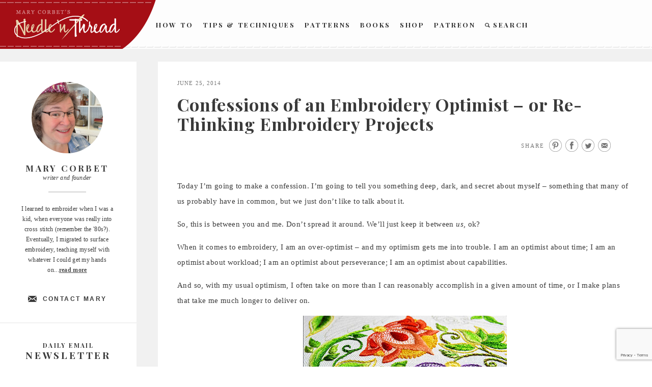

--- FILE ---
content_type: text/html; charset=UTF-8
request_url: https://www.needlenthread.com/2014/06/embroidery-optimist-embroidery-projects.html?replytocom=164619
body_size: 35933
content:
<!DOCTYPE html>
<html lang="en-US" prefix="og: http://ogp.me/ns# fb: http://ogp.me/ns/fb#">
<head>
<meta charset="UTF-8">
<meta name="viewport" content="width=device-width">
<meta name="google-site-verification" content="xmXDqUTE__WS4Do-Jhmetjw3Ihz57FlM6AQCcYzhndo" />
<link rel="profile" href="http://gmpg.org/xfn/11">
<link rel="apple-touch-icon" sizes="60x60" href="https://www.needlenthread.com/wp-content/themes/new-needles/images/touch-icon-60.png" />
<link rel="apple-touch-icon" sizes="76x76" href="https://www.needlenthread.com/wp-content/themes/new-needles/images/touch-icon-76.png" />
<link rel="apple-touch-icon" sizes="120x120" href="https://www.needlenthread.com/wp-content/themes/new-needles/images/touch-icon-120.png" />
<link rel="apple-touch-icon" sizes="152x152" href="https://www.needlenthread.com/wp-content/themes/new-needles/images/touch-icon-152.png" />
<link rel="apple-touch-icon" sizes="180x180" href="https://www.needlenthread.com/wp-content/themes/new-needles/images/touch-icon-180.png" />
<script type="text/javascript">var templateurl = 'https://www.needlenthread.com/wp-content/themes/new-needles'</script>
<link rel="icon" href="/favicon.ico" type="image/x-icon">
<title>Confessions of an Embroidery Optimist &#8211; or Re-Thinking Embroidery Projects &#8211; NeedlenThread.com</title>
<meta name='robots' content='max-image-preview:large, noindex, follow' />
<link rel='dns-prefetch' href='//cdn.polyfill.io' />
<link rel="alternate" type="application/rss+xml" title="NeedlenThread.com &raquo; Feed" href="https://www.needlenthread.com/feed" />
<link rel="alternate" type="application/rss+xml" title="NeedlenThread.com &raquo; Comments Feed" href="https://www.needlenthread.com/comments/feed" />
<link rel="alternate" type="application/rss+xml" title="NeedlenThread.com &raquo; Confessions of an Embroidery Optimist &#8211; or Re-Thinking Embroidery Projects Comments Feed" href="https://www.needlenthread.com/2014/06/embroidery-optimist-embroidery-projects.html/feed" />
<link rel="alternate" title="oEmbed (JSON)" type="application/json+oembed" href="https://www.needlenthread.com/wp-json/oembed/1.0/embed?url=https%3A%2F%2Fwww.needlenthread.com%2F2014%2F06%2Fembroidery-optimist-embroidery-projects.html" />
<link rel="alternate" title="oEmbed (XML)" type="text/xml+oembed" href="https://www.needlenthread.com/wp-json/oembed/1.0/embed?url=https%3A%2F%2Fwww.needlenthread.com%2F2014%2F06%2Fembroidery-optimist-embroidery-projects.html&#038;format=xml" />
<style id='wp-img-auto-sizes-contain-inline-css' type='text/css'>
img:is([sizes=auto i],[sizes^="auto," i]){contain-intrinsic-size:3000px 1500px}
/*# sourceURL=wp-img-auto-sizes-contain-inline-css */
</style>
<link rel='stylesheet' id='mcninja-post-transporter-css' href='https://www.needlenthread.com/wp-content/plugins/infinite-transporter/transporter.css?ver=20140422' type='text/css' media='all' />
<style id='wp-emoji-styles-inline-css' type='text/css'>

	img.wp-smiley, img.emoji {
		display: inline !important;
		border: none !important;
		box-shadow: none !important;
		height: 1em !important;
		width: 1em !important;
		margin: 0 0.07em !important;
		vertical-align: -0.1em !important;
		background: none !important;
		padding: 0 !important;
	}
/*# sourceURL=wp-emoji-styles-inline-css */
</style>
<style id='wp-block-library-inline-css' type='text/css'>
:root{--wp-block-synced-color:#7a00df;--wp-block-synced-color--rgb:122,0,223;--wp-bound-block-color:var(--wp-block-synced-color);--wp-editor-canvas-background:#ddd;--wp-admin-theme-color:#007cba;--wp-admin-theme-color--rgb:0,124,186;--wp-admin-theme-color-darker-10:#006ba1;--wp-admin-theme-color-darker-10--rgb:0,107,160.5;--wp-admin-theme-color-darker-20:#005a87;--wp-admin-theme-color-darker-20--rgb:0,90,135;--wp-admin-border-width-focus:2px}@media (min-resolution:192dpi){:root{--wp-admin-border-width-focus:1.5px}}.wp-element-button{cursor:pointer}:root .has-very-light-gray-background-color{background-color:#eee}:root .has-very-dark-gray-background-color{background-color:#313131}:root .has-very-light-gray-color{color:#eee}:root .has-very-dark-gray-color{color:#313131}:root .has-vivid-green-cyan-to-vivid-cyan-blue-gradient-background{background:linear-gradient(135deg,#00d084,#0693e3)}:root .has-purple-crush-gradient-background{background:linear-gradient(135deg,#34e2e4,#4721fb 50%,#ab1dfe)}:root .has-hazy-dawn-gradient-background{background:linear-gradient(135deg,#faaca8,#dad0ec)}:root .has-subdued-olive-gradient-background{background:linear-gradient(135deg,#fafae1,#67a671)}:root .has-atomic-cream-gradient-background{background:linear-gradient(135deg,#fdd79a,#004a59)}:root .has-nightshade-gradient-background{background:linear-gradient(135deg,#330968,#31cdcf)}:root .has-midnight-gradient-background{background:linear-gradient(135deg,#020381,#2874fc)}:root{--wp--preset--font-size--normal:16px;--wp--preset--font-size--huge:42px}.has-regular-font-size{font-size:1em}.has-larger-font-size{font-size:2.625em}.has-normal-font-size{font-size:var(--wp--preset--font-size--normal)}.has-huge-font-size{font-size:var(--wp--preset--font-size--huge)}.has-text-align-center{text-align:center}.has-text-align-left{text-align:left}.has-text-align-right{text-align:right}.has-fit-text{white-space:nowrap!important}#end-resizable-editor-section{display:none}.aligncenter{clear:both}.items-justified-left{justify-content:flex-start}.items-justified-center{justify-content:center}.items-justified-right{justify-content:flex-end}.items-justified-space-between{justify-content:space-between}.screen-reader-text{border:0;clip-path:inset(50%);height:1px;margin:-1px;overflow:hidden;padding:0;position:absolute;width:1px;word-wrap:normal!important}.screen-reader-text:focus{background-color:#ddd;clip-path:none;color:#444;display:block;font-size:1em;height:auto;left:5px;line-height:normal;padding:15px 23px 14px;text-decoration:none;top:5px;width:auto;z-index:100000}html :where(.has-border-color){border-style:solid}html :where([style*=border-top-color]){border-top-style:solid}html :where([style*=border-right-color]){border-right-style:solid}html :where([style*=border-bottom-color]){border-bottom-style:solid}html :where([style*=border-left-color]){border-left-style:solid}html :where([style*=border-width]){border-style:solid}html :where([style*=border-top-width]){border-top-style:solid}html :where([style*=border-right-width]){border-right-style:solid}html :where([style*=border-bottom-width]){border-bottom-style:solid}html :where([style*=border-left-width]){border-left-style:solid}html :where(img[class*=wp-image-]){height:auto;max-width:100%}:where(figure){margin:0 0 1em}html :where(.is-position-sticky){--wp-admin--admin-bar--position-offset:var(--wp-admin--admin-bar--height,0px)}@media screen and (max-width:600px){html :where(.is-position-sticky){--wp-admin--admin-bar--position-offset:0px}}

/*# sourceURL=wp-block-library-inline-css */
</style><style id='global-styles-inline-css' type='text/css'>
:root{--wp--preset--aspect-ratio--square: 1;--wp--preset--aspect-ratio--4-3: 4/3;--wp--preset--aspect-ratio--3-4: 3/4;--wp--preset--aspect-ratio--3-2: 3/2;--wp--preset--aspect-ratio--2-3: 2/3;--wp--preset--aspect-ratio--16-9: 16/9;--wp--preset--aspect-ratio--9-16: 9/16;--wp--preset--color--black: #000000;--wp--preset--color--cyan-bluish-gray: #abb8c3;--wp--preset--color--white: #ffffff;--wp--preset--color--pale-pink: #f78da7;--wp--preset--color--vivid-red: #cf2e2e;--wp--preset--color--luminous-vivid-orange: #ff6900;--wp--preset--color--luminous-vivid-amber: #fcb900;--wp--preset--color--light-green-cyan: #7bdcb5;--wp--preset--color--vivid-green-cyan: #00d084;--wp--preset--color--pale-cyan-blue: #8ed1fc;--wp--preset--color--vivid-cyan-blue: #0693e3;--wp--preset--color--vivid-purple: #9b51e0;--wp--preset--gradient--vivid-cyan-blue-to-vivid-purple: linear-gradient(135deg,rgb(6,147,227) 0%,rgb(155,81,224) 100%);--wp--preset--gradient--light-green-cyan-to-vivid-green-cyan: linear-gradient(135deg,rgb(122,220,180) 0%,rgb(0,208,130) 100%);--wp--preset--gradient--luminous-vivid-amber-to-luminous-vivid-orange: linear-gradient(135deg,rgb(252,185,0) 0%,rgb(255,105,0) 100%);--wp--preset--gradient--luminous-vivid-orange-to-vivid-red: linear-gradient(135deg,rgb(255,105,0) 0%,rgb(207,46,46) 100%);--wp--preset--gradient--very-light-gray-to-cyan-bluish-gray: linear-gradient(135deg,rgb(238,238,238) 0%,rgb(169,184,195) 100%);--wp--preset--gradient--cool-to-warm-spectrum: linear-gradient(135deg,rgb(74,234,220) 0%,rgb(151,120,209) 20%,rgb(207,42,186) 40%,rgb(238,44,130) 60%,rgb(251,105,98) 80%,rgb(254,248,76) 100%);--wp--preset--gradient--blush-light-purple: linear-gradient(135deg,rgb(255,206,236) 0%,rgb(152,150,240) 100%);--wp--preset--gradient--blush-bordeaux: linear-gradient(135deg,rgb(254,205,165) 0%,rgb(254,45,45) 50%,rgb(107,0,62) 100%);--wp--preset--gradient--luminous-dusk: linear-gradient(135deg,rgb(255,203,112) 0%,rgb(199,81,192) 50%,rgb(65,88,208) 100%);--wp--preset--gradient--pale-ocean: linear-gradient(135deg,rgb(255,245,203) 0%,rgb(182,227,212) 50%,rgb(51,167,181) 100%);--wp--preset--gradient--electric-grass: linear-gradient(135deg,rgb(202,248,128) 0%,rgb(113,206,126) 100%);--wp--preset--gradient--midnight: linear-gradient(135deg,rgb(2,3,129) 0%,rgb(40,116,252) 100%);--wp--preset--font-size--small: 13px;--wp--preset--font-size--medium: 20px;--wp--preset--font-size--large: 36px;--wp--preset--font-size--x-large: 42px;--wp--preset--spacing--20: 0.44rem;--wp--preset--spacing--30: 0.67rem;--wp--preset--spacing--40: 1rem;--wp--preset--spacing--50: 1.5rem;--wp--preset--spacing--60: 2.25rem;--wp--preset--spacing--70: 3.38rem;--wp--preset--spacing--80: 5.06rem;--wp--preset--shadow--natural: 6px 6px 9px rgba(0, 0, 0, 0.2);--wp--preset--shadow--deep: 12px 12px 50px rgba(0, 0, 0, 0.4);--wp--preset--shadow--sharp: 6px 6px 0px rgba(0, 0, 0, 0.2);--wp--preset--shadow--outlined: 6px 6px 0px -3px rgb(255, 255, 255), 6px 6px rgb(0, 0, 0);--wp--preset--shadow--crisp: 6px 6px 0px rgb(0, 0, 0);}:where(.is-layout-flex){gap: 0.5em;}:where(.is-layout-grid){gap: 0.5em;}body .is-layout-flex{display: flex;}.is-layout-flex{flex-wrap: wrap;align-items: center;}.is-layout-flex > :is(*, div){margin: 0;}body .is-layout-grid{display: grid;}.is-layout-grid > :is(*, div){margin: 0;}:where(.wp-block-columns.is-layout-flex){gap: 2em;}:where(.wp-block-columns.is-layout-grid){gap: 2em;}:where(.wp-block-post-template.is-layout-flex){gap: 1.25em;}:where(.wp-block-post-template.is-layout-grid){gap: 1.25em;}.has-black-color{color: var(--wp--preset--color--black) !important;}.has-cyan-bluish-gray-color{color: var(--wp--preset--color--cyan-bluish-gray) !important;}.has-white-color{color: var(--wp--preset--color--white) !important;}.has-pale-pink-color{color: var(--wp--preset--color--pale-pink) !important;}.has-vivid-red-color{color: var(--wp--preset--color--vivid-red) !important;}.has-luminous-vivid-orange-color{color: var(--wp--preset--color--luminous-vivid-orange) !important;}.has-luminous-vivid-amber-color{color: var(--wp--preset--color--luminous-vivid-amber) !important;}.has-light-green-cyan-color{color: var(--wp--preset--color--light-green-cyan) !important;}.has-vivid-green-cyan-color{color: var(--wp--preset--color--vivid-green-cyan) !important;}.has-pale-cyan-blue-color{color: var(--wp--preset--color--pale-cyan-blue) !important;}.has-vivid-cyan-blue-color{color: var(--wp--preset--color--vivid-cyan-blue) !important;}.has-vivid-purple-color{color: var(--wp--preset--color--vivid-purple) !important;}.has-black-background-color{background-color: var(--wp--preset--color--black) !important;}.has-cyan-bluish-gray-background-color{background-color: var(--wp--preset--color--cyan-bluish-gray) !important;}.has-white-background-color{background-color: var(--wp--preset--color--white) !important;}.has-pale-pink-background-color{background-color: var(--wp--preset--color--pale-pink) !important;}.has-vivid-red-background-color{background-color: var(--wp--preset--color--vivid-red) !important;}.has-luminous-vivid-orange-background-color{background-color: var(--wp--preset--color--luminous-vivid-orange) !important;}.has-luminous-vivid-amber-background-color{background-color: var(--wp--preset--color--luminous-vivid-amber) !important;}.has-light-green-cyan-background-color{background-color: var(--wp--preset--color--light-green-cyan) !important;}.has-vivid-green-cyan-background-color{background-color: var(--wp--preset--color--vivid-green-cyan) !important;}.has-pale-cyan-blue-background-color{background-color: var(--wp--preset--color--pale-cyan-blue) !important;}.has-vivid-cyan-blue-background-color{background-color: var(--wp--preset--color--vivid-cyan-blue) !important;}.has-vivid-purple-background-color{background-color: var(--wp--preset--color--vivid-purple) !important;}.has-black-border-color{border-color: var(--wp--preset--color--black) !important;}.has-cyan-bluish-gray-border-color{border-color: var(--wp--preset--color--cyan-bluish-gray) !important;}.has-white-border-color{border-color: var(--wp--preset--color--white) !important;}.has-pale-pink-border-color{border-color: var(--wp--preset--color--pale-pink) !important;}.has-vivid-red-border-color{border-color: var(--wp--preset--color--vivid-red) !important;}.has-luminous-vivid-orange-border-color{border-color: var(--wp--preset--color--luminous-vivid-orange) !important;}.has-luminous-vivid-amber-border-color{border-color: var(--wp--preset--color--luminous-vivid-amber) !important;}.has-light-green-cyan-border-color{border-color: var(--wp--preset--color--light-green-cyan) !important;}.has-vivid-green-cyan-border-color{border-color: var(--wp--preset--color--vivid-green-cyan) !important;}.has-pale-cyan-blue-border-color{border-color: var(--wp--preset--color--pale-cyan-blue) !important;}.has-vivid-cyan-blue-border-color{border-color: var(--wp--preset--color--vivid-cyan-blue) !important;}.has-vivid-purple-border-color{border-color: var(--wp--preset--color--vivid-purple) !important;}.has-vivid-cyan-blue-to-vivid-purple-gradient-background{background: var(--wp--preset--gradient--vivid-cyan-blue-to-vivid-purple) !important;}.has-light-green-cyan-to-vivid-green-cyan-gradient-background{background: var(--wp--preset--gradient--light-green-cyan-to-vivid-green-cyan) !important;}.has-luminous-vivid-amber-to-luminous-vivid-orange-gradient-background{background: var(--wp--preset--gradient--luminous-vivid-amber-to-luminous-vivid-orange) !important;}.has-luminous-vivid-orange-to-vivid-red-gradient-background{background: var(--wp--preset--gradient--luminous-vivid-orange-to-vivid-red) !important;}.has-very-light-gray-to-cyan-bluish-gray-gradient-background{background: var(--wp--preset--gradient--very-light-gray-to-cyan-bluish-gray) !important;}.has-cool-to-warm-spectrum-gradient-background{background: var(--wp--preset--gradient--cool-to-warm-spectrum) !important;}.has-blush-light-purple-gradient-background{background: var(--wp--preset--gradient--blush-light-purple) !important;}.has-blush-bordeaux-gradient-background{background: var(--wp--preset--gradient--blush-bordeaux) !important;}.has-luminous-dusk-gradient-background{background: var(--wp--preset--gradient--luminous-dusk) !important;}.has-pale-ocean-gradient-background{background: var(--wp--preset--gradient--pale-ocean) !important;}.has-electric-grass-gradient-background{background: var(--wp--preset--gradient--electric-grass) !important;}.has-midnight-gradient-background{background: var(--wp--preset--gradient--midnight) !important;}.has-small-font-size{font-size: var(--wp--preset--font-size--small) !important;}.has-medium-font-size{font-size: var(--wp--preset--font-size--medium) !important;}.has-large-font-size{font-size: var(--wp--preset--font-size--large) !important;}.has-x-large-font-size{font-size: var(--wp--preset--font-size--x-large) !important;}
/*# sourceURL=global-styles-inline-css */
</style>

<style id='classic-theme-styles-inline-css' type='text/css'>
/*! This file is auto-generated */
.wp-block-button__link{color:#fff;background-color:#32373c;border-radius:9999px;box-shadow:none;text-decoration:none;padding:calc(.667em + 2px) calc(1.333em + 2px);font-size:1.125em}.wp-block-file__button{background:#32373c;color:#fff;text-decoration:none}
/*# sourceURL=/wp-includes/css/classic-themes.min.css */
</style>
<link rel='stylesheet' id='contact-form-7-css' href='https://www.needlenthread.com/wp-content/plugins/contact-form-7/includes/css/styles.css?ver=6.1.4' type='text/css' media='all' />
<link rel='stylesheet' id='wooslider-flexslider-css' href='https://www.needlenthread.com/wp-content/plugins/wooslider/assets/css/flexslider.css?ver=2.0.1' type='text/css' media='all' />
<link rel='stylesheet' id='wooslider-common-css' href='https://www.needlenthread.com/wp-content/plugins/wooslider/assets/css/style.css?ver=2.0.1' type='text/css' media='all' />
<link rel='stylesheet' id='publication-style-css' href='https://www.needlenthread.com/wp-content/themes/new-needles/style.css?ver=6.9' type='text/css' media='all' />
<script type="text/javascript" src="https://www.needlenthread.com/wp-includes/js/jquery/jquery.min.js?ver=3.7.1" id="jquery-core-js"></script>
<script type="text/javascript" src="https://www.needlenthread.com/wp-includes/js/jquery/jquery-migrate.min.js?ver=3.4.1" id="jquery-migrate-js"></script>
<link rel="https://api.w.org/" href="https://www.needlenthread.com/wp-json/" /><link rel="alternate" title="JSON" type="application/json" href="https://www.needlenthread.com/wp-json/wp/v2/posts/29217" /><link rel="canonical" href="https://www.needlenthread.com/2014/06/embroidery-optimist-embroidery-projects.html" />
<link rel='shortlink' href='https://www.needlenthread.com/?p=29217' />
<meta property="og:site_name" content="NeedlenThread.com" />
		<style type="text/css" id="wp-custom-css">
			.contactform {
	position: static;
	overflow: hidden;
	width: 95%;
}

.contactleft {
	width: 25%;
	white-space: pre;
	text-align: right;
	clear: both;
	float: left;
	display: inline;
	padding: 4px;
	margin: 5px 0;
}

.contactright {
	width: 70%;
	text-align: left;
	float: right;
	display: inline;
	padding: 4px;
	margin: 5px 0;
}		</style>
		
<!-- START - Open Graph and Twitter Card Tags 3.3.7 -->
 <!-- Facebook Open Graph -->
  <meta property="og:locale" content="en_US"/>
  <meta property="og:title" content="Confessions of an Embroidery Optimist - or Re-Thinking Embroidery Projects"/>
  <meta property="og:url" content="https://www.needlenthread.com/2014/06/embroidery-optimist-embroidery-projects.html"/>
  <meta property="og:type" content="article"/>
  <meta property="og:description" content="Today I&#039;m going to make a confession. I&#039;m going to tell you something deep, dark, and secret about myself - something that many of us probably have in common, but we just don&#039;t like to talk about it. 

So, this is between you and me. Don&#039;t spread it around. We&#039;ll just keep it between us, ok?

Wh"/>
  <meta property="og:image" content="https://www.needlenthread.com/wp-content/uploads/2014/06/Whitework-Embroidery-Garden-01.jpg"/>
  <meta property="og:image:url" content="https://www.needlenthread.com/wp-content/uploads/2014/06/Whitework-Embroidery-Garden-01.jpg"/>
  <meta property="og:image:secure_url" content="https://www.needlenthread.com/wp-content/uploads/2014/06/Whitework-Embroidery-Garden-01.jpg"/>
  <meta property="article:published_time" content="2014-06-25T08:41:18-05:00"/>
  <meta property="article:modified_time" content="2017-02-14T08:01:19-06:00" />
  <meta property="og:updated_time" content="2017-02-14T08:01:19-06:00" />
  <meta property="article:section" content="Uncategorized"/>
  <meta property="article:publisher" content="https://www.facebook.com/MaryCorbetsNeedleNThread/"/>
 <!-- Google+ / Schema.org -->
  <meta itemprop="name" content="Confessions of an Embroidery Optimist - or Re-Thinking Embroidery Projects"/>
  <meta itemprop="headline" content="Confessions of an Embroidery Optimist - or Re-Thinking Embroidery Projects"/>
  <meta itemprop="description" content="Today I&#039;m going to make a confession. I&#039;m going to tell you something deep, dark, and secret about myself - something that many of us probably have in common, but we just don&#039;t like to talk about it. 

So, this is between you and me. Don&#039;t spread it around. We&#039;ll just keep it between us, ok?

Wh"/>
  <meta itemprop="image" content="https://www.needlenthread.com/wp-content/uploads/2014/06/Whitework-Embroidery-Garden-01.jpg"/>
  <meta itemprop="datePublished" content="2014-06-25"/>
  <meta itemprop="dateModified" content="2017-02-14T08:01:19-06:00" />
  <meta itemprop="author" content="Mary Corbet"/>
  <!--<meta itemprop="publisher" content="NeedlenThread.com"/>--> <!-- To solve: The attribute publisher.itemtype has an invalid value -->
 <!-- Twitter Cards -->
  <meta name="twitter:title" content="Confessions of an Embroidery Optimist - or Re-Thinking Embroidery Projects"/>
  <meta name="twitter:url" content="https://www.needlenthread.com/2014/06/embroidery-optimist-embroidery-projects.html"/>
  <meta name="twitter:description" content="Today I&#039;m going to make a confession. I&#039;m going to tell you something deep, dark, and secret about myself - something that many of us probably have in common, but we just don&#039;t like to talk about it. 

So, this is between you and me. Don&#039;t spread it around. We&#039;ll just keep it between us, ok?

Wh"/>
  <meta name="twitter:image" content="https://www.needlenthread.com/wp-content/uploads/2014/06/Whitework-Embroidery-Garden-01.jpg"/>
  <meta name="twitter:card" content="summary_large_image"/>
 <!-- SEO -->
 <!-- Misc. tags -->
 <!-- is_singular -->
<!-- END - Open Graph and Twitter Card Tags 3.3.7 -->
	
</head>

<body class="wp-singular post-template-default single single-post postid-29217 single-format-standard wp-theme-new-needles no-menu infinite-scroll neverending">
	<a class="skip-link screen-reader-text" href="#content">Skip to content</a>

	<div id="body-wrapper" class="body-wrapper">
		<div id="page" class="hfeed site">
			<header id="masthead" class="site-header">
      <div class="fullSiteNavBar">
      <div class="fullSiteNavLeft">
        <div class="fullSiteNavLeftCurve">&nbsp;</div>
        <div class="fullSiteNavLeftThread">&nbsp;</div>
      </div>
      <div class="center navCenter">
        <a class="fullSiteLogo" href="/"><img src="https://www.needlenthread.com/wp-content/themes/new-needles/images/needle-n-thread.png" alt="Needle 'n Thread" /></a>
			  <!---->
				<div class="fullSiteNav">
					<ul class="main-navigation">
						<li><a href="/videos">How To</a></li>
						<li><a class="ie8-two-line" href="/tips-techniques">Tips &amp; Techniques</a></li>
						<li><a href="/patterns">Patterns</a></li>
						<!-- <li><a href="/register/members">Members</a></li> -->
						<li><a href="/books-links">Books</a></li>
						<li><a href="https://shop.needlenthread.com/">Shop</a></li>
                        <li><a href="https://www.patreon.com/marycorbet" target="_blank">Patreon</a></li>
						<li><a class="search" href="/index.php?s"><span>&nbsp;</span>Search</a></li>
					</ul>
				</div>
        <div class="clear">&nbsp;</div>
        </div>
        </div>
	
			</header><!-- #masthead -->
				<div class="clear">&nbsp;</div>

				<button class="menu-toggle" aria-controls="slide-menu" aria-expanded="false">
					<span class="hamburgerWrap">
						<span class="menuTitle">Menu</span>
						<span class="menuBar menuBar1">&nbsp;</span>
						<span class="menuBar menuBar2">&nbsp;</span>
					</span>
					<span class="screen-reader-text">Menu</span>
				</button>

				<div id="slide-menu" class="slide-menu">
				<!--<div class="fullSiteNavBar">
					<div class="fullSiteNavLeft">
					  <div class="fullSiteNavLeftCurve">&nbsp;</div>
					  <div class="fullSiteNavLeftThread">&nbsp;</div>
					</div>
				</div>
				<a class="fullSiteLogo" href="/"><img src="https://www.needlenthread.com/wp-content/themes/new-needles/images/needle-n-thread.png" /></a>-->
					<div class="slide-wrapper">
						  <div class="dropdownMenu">
                            <a class="hasInner" href="/videos">How To</a>
                                <div class="menuInner"><ul id="menu-how-to-videos" class="menu"><li id="menu-item-39232" class="menu-item menu-item-type-custom menu-item-object-custom menu-item-39232"><a href="/videos#line-stitches-bands">Line Stitches &#038; Bands</a></li>
<li id="menu-item-39233" class="menu-item menu-item-type-custom menu-item-object-custom menu-item-39233"><a href="/videos#chain-fly-and-buttonhole-stitches">Chain, Fly and Buttonhole Stitches</a></li>
<li id="menu-item-39234" class="menu-item menu-item-type-custom menu-item-object-custom menu-item-39234"><a href="/videos#detached-stitches-knots">Detached Stitches &#038; Knots</a></li>
<li id="menu-item-39235" class="menu-item menu-item-type-custom menu-item-object-custom menu-item-39235"><a href="/videos#filling-stitches">Filling Stitches</a></li>
<li id="menu-item-39236" class="menu-item menu-item-type-custom menu-item-object-custom menu-item-39236"><a href="/videos#miscellaneous-embroidery-techniques">Miscellaneous Embroidery Techniques</a></li>
<li id="menu-item-39237" class="menu-item menu-item-type-custom menu-item-object-custom menu-item-39237"><a href="/videos#Embroidery-Stitches-A-Z">Embroidery Stitches by Name, from A-Z</a></li>
</ul></div>                            <a class="hasInner" href="/tips-techniques">Tips &amp; Techniques</a>
                                <div class="menuInner"><ul id="menu-tips-techniques" class="menu"><li id="menu-item-39223" class="menu-item menu-item-type-custom menu-item-object-custom menu-item-39223"><a href="/tips-techniques#tntlessons">Hand Embroidery Lessons &#038; Step-by-Step Projects</a></li>
<li id="menu-item-39224" class="menu-item menu-item-type-custom menu-item-object-custom menu-item-39224"><a href="/tips-techniques#tntbegin">Tips Especially for Beginners</a></li>
<li id="menu-item-39225" class="menu-item menu-item-type-custom menu-item-object-custom menu-item-39225"><a href="/tips-techniques#tnttrans">Transferring Patterns</a></li>
<li id="menu-item-39226" class="menu-item menu-item-type-custom menu-item-object-custom menu-item-39226"><a href="/tips-techniques#tnthoops">Hoops, Frames and Stands</a></li>
<li id="menu-item-39227" class="menu-item menu-item-type-custom menu-item-object-custom menu-item-39227"><a href="/tips-techniques#tntthreads">Threads</a></li>
<li id="menu-item-39228" class="menu-item menu-item-type-custom menu-item-object-custom menu-item-39228"><a href="/tips-techniques#tntindiv">Individual Stitches &#038; Techniques</a></li>
<li id="menu-item-39229" class="menu-item menu-item-type-custom menu-item-object-custom menu-item-39229"><a href="/tips-techniques#tntdrawn">Drawn Thread Embroidery Tips</a></li>
<li id="menu-item-39230" class="menu-item menu-item-type-custom menu-item-object-custom menu-item-39230"><a href="/tips-techniques#tntfabric">Fabric</a></li>
<li id="menu-item-39231" class="menu-item menu-item-type-custom menu-item-object-custom menu-item-39231"><a href="/tips-techniques#tnttools">On Specific Tools</a></li>
</ul></div>                            <a class="hasInner" href="/patterns">Patterns</a>
                                <div class="menuInner"><ul id="menu-hand-embroidery-patterns" class="menu"><li id="menu-item-39238" class="menu-item menu-item-type-custom menu-item-object-custom menu-item-39238"><a href="/patterns#patpatterns">Free Hand Embroidery Patterns</a></li>
<li id="menu-item-39239" class="menu-item menu-item-type-custom menu-item-object-custom menu-item-39239"><a href="/patterns#pathungarian">Hungarian Embroidery Patterns</a></li>
<li id="menu-item-39240" class="menu-item menu-item-type-custom menu-item-object-custom menu-item-39240"><a href="/patterns#patmonograms">Monograms for Hand Embroidery</a></li>
<li id="menu-item-39241" class="menu-item menu-item-type-custom menu-item-object-custom menu-item-39241"><a href="/patterns#patchurch">Church / Ecclesiastical Embroidery Patterns</a></li>
<li id="menu-item-39242" class="menu-item menu-item-type-custom menu-item-object-custom menu-item-39242"><a href="/patterns#patonrec">Online Resources</a></li>
</ul></div>                            <!--<a href="/forum">Learn</a>-->
                            <a class="hasInner" href="/register/members">Members</a>
                                                          <a class="hasInner" href="/books-links">Books</a>
                                <div class="menuInner"><ul id="menu-books-and-links" class="menu"><li id="menu-item-39220" class="menu-item menu-item-type-custom menu-item-object-custom menu-item-39220"><a href="/books-links#bpbookreviews">Book Reviews</a></li>
<li id="menu-item-39221" class="menu-item menu-item-type-custom menu-item-object-custom menu-item-39221"><a href="/books-links#bpbooksonline">Free Books Online</a></li>
<li id="menu-item-39222" class="menu-item menu-item-type-custom menu-item-object-custom menu-item-39222"><a href="/books-links#bpembsupplies">Embroidery Supplies</a></li>
</ul></div>                            <a href="https://shop.needlenthread.com/">Shop</a>
                            <a href="https://www.patreon.com/marycorbet" target="_blank">Patreon</a>
                            <a class="search" href="/index.php?s">Search</a>
						  </div>
						  <div class="widget">
						  <div class="abtbox aboutpagesubnav">
						    <div class="aboutPic">
						      <img src="/wp-content/uploads/2025/04/Mary-2025.jpg" width="148" height="152" alt="About" />
						    </div>
						    <div class="authorInfo">
						      <p class="sidebarHeading2">Mary Corbet</p>
						      <p>writer and founder</p>
						      <div class="authorInfoBorder">&nbsp;</div>
						    </div>
						    <p>I learned to embroider when I was a kid, when everyone was really into cross stitch (remember the '80s?). Eventually, I migrated to surface embroidery, teaching myself with whatever I could get my hands on...<a class="roundedCTA" href="/about">read more</a></p>
						    <a class="contactAuthor" href="/contact">Contact Mary</a>
						  </div>
						</div>
						<div class="widget signup">
						  <div class="newsSignup">
						   <p class="sidebarHeading3">Daily Email</p>
						   <p class="sidebarHeading2">Newsletter</p>
						  <form method="post" action="https://www.aweber.com/scripts/addlead.pl">
							  <input class="signup" type="text" title="News Signup" placeholder="enter email address" name="from"  />
							  <input type="hidden" name="meta_web_form_id" value="875610978">
							  <input type="hidden" name="meta_split_id" value="">
							  <input type="hidden" name="unit" value="needlenthread">
							  <input type="hidden" name="redirect" value="http://www.aweber.com/form/thankyou_vo.html" > <!--id="redirect_6e11a4500b5b532588c07ae143526cb0" -->
							  <input type="hidden" name="meta_redirect_onlist" value="">
							  <input type="hidden" name="meta_adtracking" value="">
							  <input type="hidden" name="meta_message" value="1">
							  <input type="hidden" name="meta_required" value="from">
							  <input type="hidden" name="meta_forward_vars" value="0">
							  <div class="cc"></div>
							  <div class="submitWrap">
								  <button class="submit" type="submit">Subscribe</button>
								  <a class="rssFeed" href="http://feeds.feedburner.com/needlenthread">
									  <span>&nbsp;</span>
								  </a>
							  </div>
							  <div class="clear"></div>
						  </form>
						 </div>
						</div>
						<div class="widget connect">
						  <div class="socialWrap">
						    <h3>Connect with Mary</h3>
						    <a href="http://www.facebook.com/pages/Mary-Corbets-Needle-n-Thread/355247539382?ref=mf" class="connectLink connectLinkFB" title="Connect with Mary on Facebook" target="_blank">&nbsp;</a>
						    <a href="http://twitter.com/MaryCorbet" class="connectLink connectLinkTW" title="Follow Mary on Twitter" target="_blank">&nbsp;</a>
						    <a href="http://pinterest.com/marycorbet/" class="connectLink connectLinkPN" title="Follow Mary on Pinterest" target="_blank">&nbsp;</a>
						  </div>
						</div>
						<div class="widget sidebarLink slTypes">
						  <a class="sidebarLinkText" href="/types-of-hand-embroidery">
						    <span class="largeFont">Types of</span>
						    <span>Hand Embroidery</span>
						    <span class="sidebarArrow">
						      <span>&nbsp;</span>
						    </span>
						  </a>
						</div>
						<div class="widget sidebarLink slPictures">
						  <a class="sidebarLinkText" href="/pictures">
						    <span class="largeFont">Pictures of</span>
						    <span>Hand Embroidery</span>
						    <span class="sidebarArrow" >
						      <span>&nbsp;</span>
						    </span>
						  </a>
						</div>
						
		<aside id="recent-posts-3" class="widget widget_recent_entries">
		<p class="widget-title">Recent Posts</p>
		<ul>
											<li>
					<a href="https://www.needlenthread.com/2026/01/embellished-hearts-limited-kits-available.html">Embellished Hearts &#8211; Limited Kits Available!</a>
									</li>
											<li>
					<a href="https://www.needlenthread.com/2026/01/the-best-laid-schemes-of-mice-and-men.html">The Best Laid Schemes of Mice and Men&#8230;</a>
									</li>
											<li>
					<a href="https://www.needlenthread.com/2026/01/k-is-for-kaleidoscopes-theyre-fun.html">K is for Kaleidoscopes &#8211; They&#8217;re Fun!</a>
									</li>
											<li>
					<a href="https://www.needlenthread.com/2026/01/happy-new-year-welcome-back.html">Happy New Year &#038; Welcome Back!</a>
									</li>
											<li>
					<a href="https://www.needlenthread.com/2025/12/and-a-happy-christmas-to-all.html">And a Happy Christmas to All!</a>
									</li>
					</ul>

		</aside>						<div class="widget archivesList">
						  <p class="title">Archives</p>
								<span class="archiveLink"><a href='https://www.needlenthread.com/2026'>2026</a>&nbsp;<span>(4)</span></span>
	<span class="archiveLink"><a href='https://www.needlenthread.com/2025'>2025</a>&nbsp;<span>(126)</span></span>
	<span class="archiveLink"><a href='https://www.needlenthread.com/2024'>2024</a>&nbsp;<span>(135)</span></span>
	<span class="archiveLink"><a href='https://www.needlenthread.com/2023'>2023</a>&nbsp;<span>(125)</span></span>
	<span class="archiveLink"><a href='https://www.needlenthread.com/2022'>2022</a>&nbsp;<span>(136)</span></span>
	<span class="archiveLink"><a href='https://www.needlenthread.com/2021'>2021</a>&nbsp;<span>(130)</span></span>
	<span class="archiveLink"><a href='https://www.needlenthread.com/2020'>2020</a>&nbsp;<span>(132)</span></span>
	<span class="archiveLink"><a href='https://www.needlenthread.com/2019'>2019</a>&nbsp;<span>(147)</span></span>
	<span class="archiveLink"><a href='https://www.needlenthread.com/2018'>2018</a>&nbsp;<span>(146)</span></span>
	<span class="archiveLink"><a href='https://www.needlenthread.com/2017'>2017</a>&nbsp;<span>(169)</span></span>
	<span class="archiveLink"><a href='https://www.needlenthread.com/2016'>2016</a>&nbsp;<span>(147)</span></span>
	<span class="archiveLink"><a href='https://www.needlenthread.com/2015'>2015</a>&nbsp;<span>(246)</span></span>
	<span class="archiveLink"><a href='https://www.needlenthread.com/2014'>2014</a>&nbsp;<span>(294)</span></span>
	<span class="archiveLink"><a href='https://www.needlenthread.com/2013'>2013</a>&nbsp;<span>(294)</span></span>
	<span class="archiveLink"><a href='https://www.needlenthread.com/2012'>2012</a>&nbsp;<span>(305)</span></span>
	<span class="archiveLink"><a href='https://www.needlenthread.com/2011'>2011</a>&nbsp;<span>(306)</span></span>
	<span class="archiveLink"><a href='https://www.needlenthread.com/2010'>2010</a>&nbsp;<span>(316)</span></span>
	<span class="archiveLink"><a href='https://www.needlenthread.com/2009'>2009</a>&nbsp;<span>(367)</span></span>
	<span class="archiveLink"><a href='https://www.needlenthread.com/2008'>2008</a>&nbsp;<span>(352)</span></span>
	<span class="archiveLink"><a href='https://www.needlenthread.com/2007'>2007</a>&nbsp;<span>(225)</span></span>
	<span class="archiveLink"><a href='https://www.needlenthread.com/2006'>2006</a>&nbsp;<span>(139)</span></span>
						</div>
						<div class="widget tagcloud">
						  <p class="title">Tags</p>
													  <a class="roundedCTA" href="/tags">See All Tags</a>
						</div>
						
					</div><!-- .slide-wrapper -->
				</div><!-- .slide-menu -->
<div class="full-content-wrap">
      
			<div id="content" class="site-content"><div class="sidebar-left" role="complementary">
      <div class="widget about">
    <div class="abtbox aboutpagesubnav">
      <div class="aboutPic">
        <img src="/wp-content/uploads/2025/04/Mary-2025.jpg" width="148" height="152" alt="About" />

      </div>
      <div class="authorInfo">
        <p class="sidebarHeading2">Mary Corbet</p>
        <p>writer and founder</p>
        <div class="authorInfoBorder">&nbsp;</div>
      </div>
      <p>I learned to embroider when I was a kid, when everyone was really into cross stitch (remember the '80s?). Eventually, I migrated to surface embroidery, teaching myself with whatever I could get my hands on...<a href="/about">read more</a></p>
      <a class="contactAuthor" href="/contact">Contact Mary</a>
    </div>
  </div>
  <div class="widget signup">
    <div class="newsSignup">
      <p class="sidebarHeading3">Daily Email</p>
        <p class="sidebarHeading2">Newsletter</p>
      <form method="post" action="https://www.aweber.com/scripts/addlead.pl">
        <input class="signup" type="text" title="News Signup" placeholder="enter email address" name="from"  />
        <input type="hidden" name="meta_web_form_id" value="875610978">
        <input type="hidden" name="meta_split_id" value="">
        <input type="hidden" name="unit" value="needlenthread">
        <input type="hidden" name="redirect" value="http://www.aweber.com/form/thankyou_vo.html" id="redirect_6e11a4500b5b532588c07ae143526cb0">
        <input type="hidden" name="meta_redirect_onlist" value="">
        <input type="hidden" name="meta_adtracking" value="">
        <input type="hidden" name="meta_message" value="1">
        <input type="hidden" name="meta_required" value="from">
        <input type="hidden" name="meta_forward_vars" value="0">
        <div class="cc"></div>
        <button class="submit" type="submit">Subscribe</button>
        <a class="rssFeed" href="http://feeds.feedburner.com/needlenthread">
          <span>&nbsp;</span>
        </a>
      </form>

   </div>
  </div>
  <div class="widget connect">
    <div class="socialWrap">
      <h3>Connect with Mary</h3>
      <a href="http://www.facebook.com/pages/Mary-Corbets-Needle-n-Thread/355247539382?ref=mf" class="connectLink connectLinkFB" title="Connect with Mary on Facebook" target="_blank">&nbsp;</a>
      <a href="http://twitter.com/MaryCorbet" class="connectLink connectLinkTW" title="Follow Mary on Twitter" target="_blank">&nbsp;</a>
      <a href="http://pinterest.com/marycorbet/" class="connectLink connectLinkPN" title="Follow Mary on Pinterest" target="_blank">&nbsp;</a>
    </div>
  </div>
  <div class="widget sidebarLink slTypes">
    <a class="sidebarLinkText" href="/types-of-hand-embroidery">
      <span class="largeFont">Types of</span>
      <span>Hand Embroidery</span>
      <span class="sidebarArrow">
        <span>&nbsp;</span>
      </span>
    </a>
  </div>
  <div class="widget sidebarLink slPictures">
    <a class="sidebarLinkText" href="/pictures">
      <span class="largeFont">Pictures of</span>
      <span>Hand Embroidery</span>
      <span class="sidebarArrow">
        <span>&nbsp;</span>
      </span>
    </a>
  </div>

  
		<aside id="recent-posts-3" class="widget widget_recent_entries">
		<p class="widget-title">Recent Posts</p>
		<ul>
											<li>
					<a href="https://www.needlenthread.com/2026/01/embellished-hearts-limited-kits-available.html">Embellished Hearts &#8211; Limited Kits Available!</a>
									</li>
											<li>
					<a href="https://www.needlenthread.com/2026/01/the-best-laid-schemes-of-mice-and-men.html">The Best Laid Schemes of Mice and Men&#8230;</a>
									</li>
											<li>
					<a href="https://www.needlenthread.com/2026/01/k-is-for-kaleidoscopes-theyre-fun.html">K is for Kaleidoscopes &#8211; They&#8217;re Fun!</a>
									</li>
											<li>
					<a href="https://www.needlenthread.com/2026/01/happy-new-year-welcome-back.html">Happy New Year &#038; Welcome Back!</a>
									</li>
											<li>
					<a href="https://www.needlenthread.com/2025/12/and-a-happy-christmas-to-all.html">And a Happy Christmas to All!</a>
									</li>
					</ul>

		</aside>
  <div class="widget tagcloud">
    <p class="title">Tags</p>
        <a class="roundedCTA" href="/tags">See All Tags</a>
  </div>
  <div class="widget archivesList">
    <p class="title">Archives</p>
    	<span class="archiveLink"><a href='https://www.needlenthread.com/2026'>2026</a>&nbsp;<span>(4)</span></span>
	<span class="archiveLink"><a href='https://www.needlenthread.com/2025'>2025</a>&nbsp;<span>(126)</span></span>
	<span class="archiveLink"><a href='https://www.needlenthread.com/2024'>2024</a>&nbsp;<span>(135)</span></span>
	<span class="archiveLink"><a href='https://www.needlenthread.com/2023'>2023</a>&nbsp;<span>(125)</span></span>
	<span class="archiveLink"><a href='https://www.needlenthread.com/2022'>2022</a>&nbsp;<span>(136)</span></span>
	<span class="archiveLink"><a href='https://www.needlenthread.com/2021'>2021</a>&nbsp;<span>(130)</span></span>
	<span class="archiveLink"><a href='https://www.needlenthread.com/2020'>2020</a>&nbsp;<span>(132)</span></span>
	<span class="archiveLink"><a href='https://www.needlenthread.com/2019'>2019</a>&nbsp;<span>(147)</span></span>
	<span class="archiveLink"><a href='https://www.needlenthread.com/2018'>2018</a>&nbsp;<span>(146)</span></span>
	<span class="archiveLink"><a href='https://www.needlenthread.com/2017'>2017</a>&nbsp;<span>(169)</span></span>
	<span class="archiveLink"><a href='https://www.needlenthread.com/2016'>2016</a>&nbsp;<span>(147)</span></span>
	<span class="archiveLink"><a href='https://www.needlenthread.com/2015'>2015</a>&nbsp;<span>(246)</span></span>
	<span class="archiveLink"><a href='https://www.needlenthread.com/2014'>2014</a>&nbsp;<span>(294)</span></span>
	<span class="archiveLink"><a href='https://www.needlenthread.com/2013'>2013</a>&nbsp;<span>(294)</span></span>
	<span class="archiveLink"><a href='https://www.needlenthread.com/2012'>2012</a>&nbsp;<span>(305)</span></span>
	<span class="archiveLink"><a href='https://www.needlenthread.com/2011'>2011</a>&nbsp;<span>(306)</span></span>
	<span class="archiveLink"><a href='https://www.needlenthread.com/2010'>2010</a>&nbsp;<span>(316)</span></span>
	<span class="archiveLink"><a href='https://www.needlenthread.com/2009'>2009</a>&nbsp;<span>(367)</span></span>
	<span class="archiveLink"><a href='https://www.needlenthread.com/2008'>2008</a>&nbsp;<span>(352)</span></span>
	<span class="archiveLink"><a href='https://www.needlenthread.com/2007'>2007</a>&nbsp;<span>(225)</span></span>
	<span class="archiveLink"><a href='https://www.needlenthread.com/2006'>2006</a>&nbsp;<span>(139)</span></span>
  </div>
  <div class="widget otherLinks">
    <p class="title">Other</p>
    <a href="/about">About Needle 'N Thread</a>
    <br />
    <a href="/ask-share">Ask &amp; Share</a>
    <br />
    <a href="/about#aboutpagefaqwrapper">FAQs</a>
    <br />
<p class="copyRight"><span>&copy;</span>2026 Needle 'n Thread. <br />All Rights Reserved.<br /><a href="/terms-of-use">Terms of Use</a><br /><a href="/privacy-policy-disclosure">Privacy & Disclosure</a></p>
  </div>
</div><div class="sidebar-right" role="complementary">
  <div id="text-26" class="widget widget_text ad-widget div_wrap_sidebar"><p class="widget-title">Ad 8: NNT Shop Highlights</p>			<div class="textwidget">
<div class="div_wrap_sidebar" style="text-align:right; background-image:none; margin-top:4px; margin-bottom: 8px;">
    <a href="https://shop.needlenthread.com/category/embroidery-supplies" target="_blank" rel="noopener"><br />
      <img decoding="async" src="https://www.needlenthread.com/wp-content/uploads/2024/07/avas-metallic-thread-sets-02.jpg" alt="curated collection of embroidery books" width="310" /><br />
	</a>
  </div>
</div>
		</div><div id="text-28" class="widget widget_text ad-widget div_wrap_sidebar"><p class="widget-title">Ad 7: Needle &#8216;n Thread</p>			<div class="textwidget">
<div class="div_wrap_sidebar" style="text-align:right; background-image:none; margin-top:4px; margin-bottom: 8px;">
    <a href="https://shop.needlenthread.com/product/dove-embroidery-scissors" target="_blank" rel="noopener"><br />
      <img decoding="async" src="https://www.needlenthread.com/wp-content/uploads/2025/07/dovo-scissors-side-01.jpg" alt="Leafy Tree Kits available" width="310" /><br />
		</a>
  </div>
</div>
		</div><div id="text-13" class="widget widget_text ad-widget div_wrap_sidebar"><p class="widget-title">Ad 3: Thistle Threads</p>			<div class="textwidget">
<div class="div_wrap_sidebar" style="text-align:right; background-image:none; margin-top:4px; margin-bottom: 8px;">
    <a target="_blank" href="https://thistle-threads.myshopify.com/collections/online-university/products/fancy-finishes" rel="noopener"><br />
      <img decoding="async" src="https://www.needlenthread.com/wp-content/uploads/2026/01/Thistle-Threads-Jan-2026.jpg" alt="Thistle Threads" width="310" /><br />
		</a>
  </div>
</div>
		</div><div id="text-25" class="widget widget_text ad-widget div_wrap_sidebar"><p class="widget-title">Ad 7: Haystack</p>			<div class="textwidget">
<div class="div_wrap_sidebar" style="text-align:right; background-image:none; margin-top:4px; margin-bottom: 8px;">
    <a href="http://www.needlestack.com" target="_blank" rel="noopener"><br />
      <img decoding="async" src="https://www.needlenthread.com/wp-content/uploads/2017/08/needle-in-a-haystack-4.jpg" alt="Needle in a Haystack Embroidery Supplies" width="310" /><br />
		</a>
  </div>
</div>
		</div><div id="text-22" class="widget widget_text ad-widget div_wrap_sidebar"><p class="widget-title">Ad 6: Inspirations Studios</p>			<div class="textwidget">
<div class="div_wrap_sidebar" style="text-align:right; background-image:none; margin-top:4px; margin-bottom: 8px;">
    <a href="https://www.inspirationsstudios.com" target="_blank" rel="noopener"><br />
      <img decoding="async" src="https://www.needlenthread.com/wp-content/uploads/2025/10/Inspirations-Studios-1025.jpg" alt="Inspirations Magazine" width="310" /><br />
		</a>
  </div>
</div>
		</div></div>
	<div id="primary" class="content-area">
		<main id="main" class="site-main">

		
			
<article id="post-29217" class="post-29217 post type-post status-publish format-standard hentry category-uncategorized tag-embroidery-projects tag-silk tag-website-news tag-whitework">
	<header class="entry-header">
		<div class="entry-meta">
			<span class="cat-links"><a href="https://www.needlenthread.com/category/uncategorized" rel="category tag">Uncategorized</a></span>		</div><!-- .entry-meta -->
		<p class="post-date">June 25, 2014</p>
		<h1 class="entry-title">Confessions of an Embroidery Optimist &#8211; or Re-Thinking Embroidery Projects</h1>
		<div class="share-wrap">
			<p>Share</p>
						<a class="share-link pin" data-pin-custom="true" href="https://www.pinterest.com/pin/create/button/" target="_blank">&nbsp;</a>
			<a class="share-link fbook" href="https://www.facebook.com/sharer/sharer.php?u=https%3A%2F%2Fwww.needlenthread.com%2F2014%2F06%2Fembroidery-optimist-embroidery-projects.html" target="_blank">&nbsp;</a>
			<a class="share-link tweet" href="https://twitter.com/home?status=https%3A%2F%2Fwww.needlenthread.com%2F2014%2F06%2Fembroidery-optimist-embroidery-projects.html" target="_blank">&nbsp;</a>
			<a class="share-link email" href="mailto:?body=https%3A%2F%2Fwww.needlenthread.com%2F2014%2F06%2Fembroidery-optimist-embroidery-projects.html" target="_blank">&nbsp;</a>
		</div>
		<div class="clear">&nbsp;</div>
				<div id="adswraptop">
           <p class="widget-title">Amazon Books</p><div class="textwidget custom-html-widget"><script type="text/javascript">
amzn_assoc_placement = "adunit0";
amzn_assoc_search_bar = "false";
amzn_assoc_tracking_id = "neenthr-20";
amzn_assoc_ad_mode = "manual";
amzn_assoc_ad_type = "smart";
amzn_assoc_marketplace = "amazon";
amzn_assoc_region = "US";
amzn_assoc_title = "Recommended Embroidery Books";
amzn_assoc_linkid = "497eb37ad701d5bc84fa6accd2e9a127";
amzn_assoc_asins = "1782211705,0855329548,1938368657,B0981WQRFL";
</script>
<script src="//z-na.amazon-adsystem.com/widgets/onejs?MarketPlace=US"></script></div>	 	</div>
	 		</header><!-- .entry-header -->


	<div class="entry-content">
		<p>Today I&#8217;m going to make a confession. I&#8217;m going to tell you something deep, dark, and secret about myself &#8211; something that many of us probably have in common, but we just don&#8217;t like to talk about it. </p>
<p>So, this is between you and me. Don&#8217;t spread it around. We&#8217;ll just keep it between <i>us</i>, ok?</p>
<p>When it comes to embroidery, I am an over-optimist &#8211; and my optimism gets me into trouble. I am an optimist about time; I am an optimist about workload; I am an optimist about perseverance; I am an optimist about capabilities.</p>
<p>And so, with my usual optimism, I often take on more than I can reasonably accomplish in a given amount of time, or I make plans that take me much longer to deliver on.</p>
<p><center><img decoding="async" src="https://www.needlenthread.com/wp-content/uploads/2014/06/secret-garden-embroidery-199.jpg" alt="Secret Garden Embroidery Project"></center><span id="more-29217"></span></p>
<p>Take, for example, the <a href="https://www.needlenthread.com/2014/01/secret-garden-hummingbirds-project-index.html">Secret Garden embroidery project</a> that I&#8217;m still slogging through, slowly but surely.</p>
<p>I imagined this project would take about two months &#8211; despite writing articles every day for the website, doing regular website maintenance, keeping up with the daily round of email, working on other pressing projects for you (like <a href="https://www.needlenthread.com/2013/09/end-of-the-summer-end-of-a-project.html">this stitch sampler alphabet e-book</a>), preparing online class materials&#8230; and so forth. </p>
<p>I call it SOS &#8211; Stitching Optimism Syndrome &#8211; and it strikes more often than I like to admit. </p>
<p>I knew shortly after beginning the Secret Garden project that I had fallen victim to the SOS lure once again. Not only had I undertaken the cotton version of the project, but I had mentioned doing a whitework version and a silk version, too!</p>
<p>(Do you see where this is going?)</p>
<p><center><img decoding="async" src="https://www.needlenthread.com/wp-content/uploads/2014/06/Whitework-Embroidery-Garden-01.jpg" alt="Whitework Secret Garden"></center></p>
<p>Right before embarking on a 2,500-mile road trip around the mid-section of my country a couple weeks, I set up the next Secret Garden undertaking &#8211; the same project done in various whitework techniques.</p>
<p>And as I drove those 2,500 miles, I had a lot of thinking time. And I found myself dissecting the project &#8211; breaking it down into excerpts in my head. </p>
<p>Then I started thinking about the silk version of the same project. And I started picturing other designs in the Secret Garden book. </p>
<p>And by the time I got home, I had a whole new approach in mind. Something a little more&#8230; <i>reasonable</i>, shall we say? </p>
<p>With the whitework version, I could work excerpts of the hummingbird project, to give folks a taste of what could be done with whitework on the same project.</p>
<p>With the silk version, an excerpt of a different design in the book seems more appealing at this point. The techniques used with silk thread and with cotton thread are not necessarily that much different, so, to make a marked difference between the approaches, I envision using a similar design, and incorporating some real metal threads.</p>
<p>So that&#8217;s the direction I&#8217;m contemplating at this point.</p>
<p>You&#8217;ll still get a good idea of what can be done with the project &#8211; or similar projects &#8211; using whitework techniques and using silk threads (with some metal threads, too), and yet, there will be enough of a difference to keep interest alive, and the projects will pared down enough that they will be manageable for me and will extricate me from the deadly grip of the SOS monster.</p>
<h3>The Silk Version</h3>
<p>Speaking of the silk version&#8230; remember when I showed you my <a href="https://www.needlenthread.com/2014/04/organizing-silk-threads.html">silk thread organization for Silk Mill threads</a>?</p>
<p><center><img decoding="async" src="https://www.needlenthread.com/wp-content/uploads/2014/06/silk-mill-embroidery-thread-04.jpg" alt="The Silk Mill Embroidery Threads"></center></p>
<p>The reason I plan to use predominantly <a target="_blank" rel="nofollow" href="http://www.thesilkmill.com">Silk Mill threads</a> is that they are filament silks, and they come in a huge range of colors. And now they come in more colors! They&#8217;ve added 100 new colors to the Silk Mill thread line recently.</p>
<p><center><img decoding="async" src="https://www.needlenthread.com/wp-content/uploads/2014/06/silk-mill-thread-DMC-conversion.jpg" alt="DMC - Silk Mill Thread Conversion"></center></p>
<p>And to make selecting colors a little easier, they&#8217;ve added this <a target="_blank" rel="nofollow" href="http://www.thesilkmill.com/v/vspfiles/downloadables/SilkMill_DMC_ConversionChart.pdf">Silk Mill &#8211; DMC Thread Conversion Chart</a> to their website. It&#8217;s a handy PDF and worth printing out, if you&#8217;re considering using Silk Mill threads for any projects.</p>
<p>No thread conversion chart is 100%, absolutely accurate, but it&#8217;s nice to have one available that can at least act as a guide for color selection.</p>
<h3>That&#8217;s Where I Am</h3>
<p>A long road trip gives a person ample thinking time. One thing I concluded at the end of this last driving venture was that I need to be a little more realistic in my goals for website projects this year, if I want to accomplish anything else along the way!</p>
<p>So, I hope you&#8217;ll continue following along with the current Secret Garden project &#8211; I&#8217;ll be moving onto the birds soon &#8211; and that you&#8217;ll still enjoy (and learn from) the reduced approaches for the whitework and silk versions.</p>
<p>Questions? Comments? Suggestions? <a href="https://www.needlenthread.com/2014/06/embroidery-optimist-embroidery-projects.html#commentform">Have your say below</a>!</p>
<div itemscope itemtype="http://schema.org/Article" style="display: none;">
<meta itemprop="url" content="https://www.needlenthread.com/2014/06/embroidery-optimist-embroidery-projects.html" />
<meta itemprop="name" content="Confessions of an Embroidery Optimist &#8211; or Re-Thinking Embroidery Projects" />
<meta itemprop="description" content="Today I&#8217;m going to make a confession. I&#8217;m going to tell you something deep, dark, and secret about myself &#8211; something that many of us probably have in common, but we just don&#8217;t like to talk about it. So, this is between you and me. Don&#8217;t spread it around. We&#8217;ll just keep it between us, ..." />
<meta itemprop="author" content="Mary Corbet" />
<meta itemprop="datePublished" content="2014-06-25" />
<meta itemprop="wordCount" content="784" />
<meta itemprop="keywords" content="Embroidery Projects" />
<meta itemprop="keywords" content="silk" />
<meta itemprop="keywords" content="website news" />
<meta itemprop="keywords" content="whitework" />
<meta itemprop="articleSection" content="Uncategorized" />
</div>
				
		<div class="share-wrap">
			<p>Share</p>
			<div class="share-wrap-inner">
				<a class="share-link pin" data-pin-custom="true" href="https://www.pinterest.com/pin/create/button/" target="_blank">&nbsp;</a>
				<a class="share-link fbook" href="https://www.facebook.com/sharer/sharer.php?u=https%3A%2F%2Fwww.needlenthread.com%2F2014%2F06%2Fembroidery-optimist-embroidery-projects.html" target="_blank">&nbsp;</a>
				<a class="share-link tweet" href="https://twitter.com/home?status=https%3A%2F%2Fwww.needlenthread.com%2F2014%2F06%2Fembroidery-optimist-embroidery-projects.html" target="_blank">&nbsp;</a>
				<a class="share-link email" href="mailto:?body=https%3A%2F%2Fwww.needlenthread.com%2F2014%2F06%2Fembroidery-optimist-embroidery-projects.html" target="_blank">&nbsp;</a>
			</div>
		</div>
		<div class="tag-wrap">
		<h4>Tags</h4>
			<a href="https://www.needlenthread.com/tag/embroidery-projects" rel="tag">Embroidery Projects</a><a href="https://www.needlenthread.com/tag/silk" rel="tag">silk</a><a href="https://www.needlenthread.com/tag/website-news" rel="tag">website news</a><a href="https://www.needlenthread.com/tag/whitework" rel="tag">whitework</a>		</div>
		<div class="clear">&nbsp;</div>
		<div class="prev-post-link"><a href="https://www.needlenthread.com/2014/06/very-fine-floche-for-whitework-embroidery.html" rel="prev">&lt;&nbsp;&nbsp;Previous Post</a></div>
		<div class="next-post-link"><a href="https://www.needlenthread.com/2014/06/saving-embroidery-from-color-run.html" rel="next">Next Post&nbsp;&nbsp;&gt;</a></div>
		<div class="clear">&nbsp;</div>
		<div class="related-articles">
					</div>
	</div><!-- .entry-content -->



	<footer class="entry-footer">
		<span class="posted-on"><a href="https://www.needlenthread.com/2014/06/embroidery-optimist-embroidery-projects.html" rel="bookmark"><time class="entry-date published" datetime="2014-06-25T08:41:18-05:00">June 25, 2014</time><time class="updated" datetime="2017-02-14T08:01:19-06:00">February 14, 2017</time></a></span><span class="comments-link"><a href="https://www.needlenthread.com/2014/06/embroidery-optimist-embroidery-projects.html#comments">83 Comments</a></span><span class="tags-links"><a href="https://www.needlenthread.com/tag/embroidery-projects" rel="tag">Embroidery Projects</a>, <a href="https://www.needlenthread.com/tag/silk" rel="tag">silk</a>, <a href="https://www.needlenthread.com/tag/website-news" rel="tag">website news</a>, <a href="https://www.needlenthread.com/tag/whitework" rel="tag">whitework</a></span>	</footer><!-- .entry-footer -->
</article><!-- #post-## -->
				<div id="respond" class="comment-respond">
		<h3 id="reply-title" class="comment-reply-title">Leave a Reply to <a href="#comment-164619">Irene B in NZ</a> <small><a rel="nofollow" id="cancel-comment-reply-link" href="/2014/06/embroidery-optimist-embroidery-projects.html#respond">Cancel reply</a></small></h3><form action="https://www.needlenthread.com/wp-comments-post.php?wpe-comment-post=needlenthread" method="post" id="commentform" class="comment-form"><p class="comment-notes"><span id="email-notes">Your email address will not be published.</span> <span class="required-field-message">Required fields are marked <span class="required">*</span></span></p><p class="comment-form-author"><label for="author">Name</label> <span class="required">*</span><input id="author" name="author" type="text" value="" size="30" aria-required='true'  /></p>
<p class="comment-form-email"><label for="email">Email</label> <span class="required">*</span><input id="email" name="email" type="text" value="" size="30" aria-required='true'  /></p>
<p class="comment-form-url"><label for="url">Website</label><input id="url" name="url" type="text" value="" size="30"  /></p>
<p class="comment-form-comment"><label for="comment">Comment</label><br /><textarea id="comment" name="comment" aria-required="true" ></textarea></p><p class="form-submit"><input name="submit" type="submit" id="submit" class="submit" value="Post Comment" /> <input type='hidden' name='comment_post_ID' value='29217' id='comment_post_ID' />
<input type='hidden' name='comment_parent' id='comment_parent' value='164619' />
</p><p style="display: none;"><input type="hidden" id="akismet_comment_nonce" name="akismet_comment_nonce" value="ab22f3da44" /></p><p style="display: none !important;" class="akismet-fields-container" data-prefix="ak_"><label>&#916;<textarea name="ak_hp_textarea" cols="45" rows="8" maxlength="100"></textarea></label><input type="hidden" id="ak_js_1" name="ak_js" value="15"/><script>document.getElementById( "ak_js_1" ).setAttribute( "value", ( new Date() ).getTime() );</script></p></form>	</div><!-- #respond -->
	
<div id="comments" class="comments-area">

	
			<!--<h2 class="comments-title">
			83 thoughts on &ldquo;<span>Confessions of an Embroidery Optimist &#8211; or Re-Thinking Embroidery Projects</span>&rdquo;		</h2>-->
  <h4 class="comments-title">
    (83) <span>Comments</span>    
  </h4>
		<ol class="comment-list">
			        <li id="comment-164551" class="comment even thread-even depth-1">
        <article id="div-comment-164551" class="comment-body">
            <footer class="comment-meta">
                <div class="comment-author vcard">
                                        <b class="fn">Anita Simmance</b> <span class="says">says:</span>                </div><!-- .comment-author -->

                <div class="comment-metadata">
                    <a href="https://www.needlenthread.com/2014/06/embroidery-optimist-embroidery-projects.html#comment-164551">
                        <time datetime="2014-06-25T09:01:32-05:00">
                            June 25, 2014 at 9:01 am                        </time>
                    </a>
                                    </div><!-- .comment-metadata -->

                            </footer><!-- .comment-meta -->

            <div class="comment-content">
                <p>Dear Mary</p>
<p>I promise I won&#8217;t tell anyone your secret and I&#8217;m so glad you have chosen me to confide in I feel very privileged ha, ha! it&#8217;s good to get things off your chest especially confessions I am similar when it comes to projects  the SOS applies to me as well. 2,500 miles is a Iot of thinking, I can&#8217;t wait for the alaphbet e-book, are you contemplating starting an on-line class in the near future oh great when? The different versions of the Secret Garden project sound much more manageable and just as interesting and I&#8217;m sure you will have loads of different stitch techniques included.  I can&#8217;t believe the Silk Mill has added another 100 colours wonderful, Oh I just love chart conversions it makes stitching with different threads so much easier. Thanks Mary for sharing your secrets and I hope you feel better for the confessions.</p>
<p>Regards Anita Simmance</p>
            </div><!-- .comment-content -->

            <div class="reply"><a rel="nofollow" class="comment-reply-link" href="https://www.needlenthread.com/2014/06/embroidery-optimist-embroidery-projects.html?replytocom=164551#respond" data-commentid="164551" data-postid="29217" data-belowelement="div-comment-164551" data-respondelement="respond" data-replyto="Reply to Anita Simmance" aria-label="Reply to Anita Simmance">Reply</a></div>
            <span class="comment-number">1</span>
        </article><!-- .comment-body -->
        </li><!-- #comment-## -->
        <li id="comment-164555" class="comment odd alt thread-odd thread-alt depth-1 parent">
        <article id="div-comment-164555" class="comment-body">
            <footer class="comment-meta">
                <div class="comment-author vcard">
                                        <b class="fn">Anne from Norfolk</b> <span class="says">says:</span>                </div><!-- .comment-author -->

                <div class="comment-metadata">
                    <a href="https://www.needlenthread.com/2014/06/embroidery-optimist-embroidery-projects.html#comment-164555">
                        <time datetime="2014-06-25T09:17:17-05:00">
                            June 25, 2014 at 9:17 am                        </time>
                    </a>
                                    </div><!-- .comment-metadata -->

                            </footer><!-- .comment-meta -->

            <div class="comment-content">
                <p>Hi Mary, I totally sympathise &#8211; I suffer very badly indeed from SOS. Perhaps we should form SOS Anonymous? In fact,  if I&#8217;m REALLY honest &#8230; I think I actually prefer thinking about the projects to doing them. Now that really IS a shocking admission!</p>
            </div><!-- .comment-content -->

            <div class="reply"><a rel="nofollow" class="comment-reply-link" href="https://www.needlenthread.com/2014/06/embroidery-optimist-embroidery-projects.html?replytocom=164555#respond" data-commentid="164555" data-postid="29217" data-belowelement="div-comment-164555" data-respondelement="respond" data-replyto="Reply to Anne from Norfolk" aria-label="Reply to Anne from Norfolk">Reply</a></div>
            <span class="comment-number">2</span>
        </article><!-- .comment-body -->
        <ol class="children">
        <li id="comment-164605" class="comment even depth-2">
        <article id="div-comment-164605" class="comment-body">
            <footer class="comment-meta">
                <div class="comment-author vcard">
                                        <b class="fn">Linda</b> <span class="says">says:</span>                </div><!-- .comment-author -->

                <div class="comment-metadata">
                    <a href="https://www.needlenthread.com/2014/06/embroidery-optimist-embroidery-projects.html#comment-164605">
                        <time datetime="2014-06-25T13:47:29-05:00">
                            June 25, 2014 at 1:47 pm                        </time>
                    </a>
                                    </div><!-- .comment-metadata -->

                            </footer><!-- .comment-meta -->

            <div class="comment-content">
                <p>Anne, I will share your confession for thinking about/planning over actually doing!  I have always felt like such a loser for that, with my critical self-talk running along the lines of, &#8220;You&#8217;re not really an embroiderer, you just wish you were, you poseur&#8221; etc&#8230;..</p>
            </div><!-- .comment-content -->

            
            
        </article><!-- .comment-body -->
        </li><!-- #comment-## -->
</ol><!-- .children -->
</li><!-- #comment-## -->
        <li id="comment-164556" class="comment odd alt thread-even depth-1">
        <article id="div-comment-164556" class="comment-body">
            <footer class="comment-meta">
                <div class="comment-author vcard">
                                        <b class="fn">Barbara Brannon</b> <span class="says">says:</span>                </div><!-- .comment-author -->

                <div class="comment-metadata">
                    <a href="https://www.needlenthread.com/2014/06/embroidery-optimist-embroidery-projects.html#comment-164556">
                        <time datetime="2014-06-25T09:18:30-05:00">
                            June 25, 2014 at 9:18 am                        </time>
                    </a>
                                    </div><!-- .comment-metadata -->

                            </footer><!-- .comment-meta -->

            <div class="comment-content">
                <p>I share your deep dark secret Mary &#8211; I also have the &#8220;SOS&#8221; syndrome. . . .sigh. . . what to do???  LOL!<br />
Barbara in TN</p>
            </div><!-- .comment-content -->

            <div class="reply"><a rel="nofollow" class="comment-reply-link" href="https://www.needlenthread.com/2014/06/embroidery-optimist-embroidery-projects.html?replytocom=164556#respond" data-commentid="164556" data-postid="29217" data-belowelement="div-comment-164556" data-respondelement="respond" data-replyto="Reply to Barbara Brannon" aria-label="Reply to Barbara Brannon">Reply</a></div>
            <span class="comment-number">3</span>
        </article><!-- .comment-body -->
        </li><!-- #comment-## -->
        <li id="comment-164557" class="comment even thread-odd thread-alt depth-1">
        <article id="div-comment-164557" class="comment-body">
            <footer class="comment-meta">
                <div class="comment-author vcard">
                                        <b class="fn">Mary Crichton</b> <span class="says">says:</span>                </div><!-- .comment-author -->

                <div class="comment-metadata">
                    <a href="https://www.needlenthread.com/2014/06/embroidery-optimist-embroidery-projects.html#comment-164557">
                        <time datetime="2014-06-25T09:31:27-05:00">
                            June 25, 2014 at 9:31 am                        </time>
                    </a>
                                    </div><!-- .comment-metadata -->

                            </footer><!-- .comment-meta -->

            <div class="comment-content">
                <p>I don&#8217;t know about the rest of you reading this blog but I think many, many of us suffer from the SOS problem.  As women, I think it&#8217;s endemic!  When I look at the number of projects waiting in my stash it is completely mind-boggling.  When did I ever think I was going to have time to do them?  Was I planning to live to be 150 with my faculties and fingers still working?  But there is something to be said about that positive attitude.  And if life and failing body parts didn&#8217;t get in the way just think of how much we could accomplish!</p>
<p>Mary C.</p>
            </div><!-- .comment-content -->

            <div class="reply"><a rel="nofollow" class="comment-reply-link" href="https://www.needlenthread.com/2014/06/embroidery-optimist-embroidery-projects.html?replytocom=164557#respond" data-commentid="164557" data-postid="29217" data-belowelement="div-comment-164557" data-respondelement="respond" data-replyto="Reply to Mary Crichton" aria-label="Reply to Mary Crichton">Reply</a></div>
            <span class="comment-number">4</span>
        </article><!-- .comment-body -->
        </li><!-- #comment-## -->
        <li id="comment-164558" class="comment odd alt thread-even depth-1 parent">
        <article id="div-comment-164558" class="comment-body">
            <footer class="comment-meta">
                <div class="comment-author vcard">
                                        <b class="fn">irene m. (portland, or)</b> <span class="says">says:</span>                </div><!-- .comment-author -->

                <div class="comment-metadata">
                    <a href="https://www.needlenthread.com/2014/06/embroidery-optimist-embroidery-projects.html#comment-164558">
                        <time datetime="2014-06-25T09:31:36-05:00">
                            June 25, 2014 at 9:31 am                        </time>
                    </a>
                                    </div><!-- .comment-metadata -->

                            </footer><!-- .comment-meta -->

            <div class="comment-content">
                <p>Oh, I like that &#8211; SOS. I haven&#8217;t heard that one before but I completely understand. I see so many wonderful things and think, &#8220;I&#8217;d love to make that&#8221; or &#8220;Hmm, I wonder if I can do that next week. I&#8217;ll leave it on the piano so I can get started.&#8221;  Problem is  everything takes soooo much longer than I imagined. Or I&#8217;m a terribly slow stitcher.  I think it&#8217;s most likely the second option. And you know SOS leads right into SABLE &#8211; Stash Acquired Beyond Life Expectancy. The deadly duo. But I wouldn&#8217;t have it any other way.   🙂</p>
            </div><!-- .comment-content -->

            <div class="reply"><a rel="nofollow" class="comment-reply-link" href="https://www.needlenthread.com/2014/06/embroidery-optimist-embroidery-projects.html?replytocom=164558#respond" data-commentid="164558" data-postid="29217" data-belowelement="div-comment-164558" data-respondelement="respond" data-replyto="Reply to irene m. (portland, or)" aria-label="Reply to irene m. (portland, or)">Reply</a></div>
            <span class="comment-number">5</span>
        </article><!-- .comment-body -->
        <ol class="children">
        <li id="comment-164607" class="comment even depth-2">
        <article id="div-comment-164607" class="comment-body">
            <footer class="comment-meta">
                <div class="comment-author vcard">
                                        <b class="fn">Linda</b> <span class="says">says:</span>                </div><!-- .comment-author -->

                <div class="comment-metadata">
                    <a href="https://www.needlenthread.com/2014/06/embroidery-optimist-embroidery-projects.html#comment-164607">
                        <time datetime="2014-06-25T13:49:25-05:00">
                            June 25, 2014 at 1:49 pm                        </time>
                    </a>
                                    </div><!-- .comment-metadata -->

                            </footer><!-- .comment-meta -->

            <div class="comment-content">
                <p>SABLE.  Oh Irene, hahaha!</p>
            </div><!-- .comment-content -->

            
            
        </article><!-- .comment-body -->
        </li><!-- #comment-## -->
        <li id="comment-216247" class="comment odd alt depth-2">
        <article id="div-comment-216247" class="comment-body">
            <footer class="comment-meta">
                <div class="comment-author vcard">
                                        <b class="fn">Jennifer ashley</b> <span class="says">says:</span>                </div><!-- .comment-author -->

                <div class="comment-metadata">
                    <a href="https://www.needlenthread.com/2014/06/embroidery-optimist-embroidery-projects.html#comment-216247">
                        <time datetime="2014-08-31T19:06:06-05:00">
                            August 31, 2014 at 7:06 pm                        </time>
                    </a>
                                    </div><!-- .comment-metadata -->

                            </footer><!-- .comment-meta -->

            <div class="comment-content">
                <p>Love it!!!! Very true</p>
            </div><!-- .comment-content -->

            
            
        </article><!-- .comment-body -->
        </li><!-- #comment-## -->
</ol><!-- .children -->
</li><!-- #comment-## -->
        <li id="comment-164559" class="comment even thread-odd thread-alt depth-1">
        <article id="div-comment-164559" class="comment-body">
            <footer class="comment-meta">
                <div class="comment-author vcard">
                                        <b class="fn">Evie H</b> <span class="says">says:</span>                </div><!-- .comment-author -->

                <div class="comment-metadata">
                    <a href="https://www.needlenthread.com/2014/06/embroidery-optimist-embroidery-projects.html#comment-164559">
                        <time datetime="2014-06-25T09:31:36-05:00">
                            June 25, 2014 at 9:31 am                        </time>
                    </a>
                                    </div><!-- .comment-metadata -->

                            </footer><!-- .comment-meta -->

            <div class="comment-content">
                <p>OK, it&#8217;s our secret.  I am happy to hear that I am not alone.  And it&#8217;s not just stitching or quilting projects.  Either I am not a good time manager or, like you, under estimate the needs of a project or my capabilities.  It can be very humbling!  I love monograms and looking forward to the letter H.</p>
<p>Thanks for all your wonderful site.  I love it!</p>
            </div><!-- .comment-content -->

            <div class="reply"><a rel="nofollow" class="comment-reply-link" href="https://www.needlenthread.com/2014/06/embroidery-optimist-embroidery-projects.html?replytocom=164559#respond" data-commentid="164559" data-postid="29217" data-belowelement="div-comment-164559" data-respondelement="respond" data-replyto="Reply to Evie H" aria-label="Reply to Evie H">Reply</a></div>
            <span class="comment-number">6</span>
        </article><!-- .comment-body -->
        </li><!-- #comment-## -->
        <li id="comment-164560" class="comment odd alt thread-even depth-1">
        <article id="div-comment-164560" class="comment-body">
            <footer class="comment-meta">
                <div class="comment-author vcard">
                                        <b class="fn">Gay Sommerfeld</b> <span class="says">says:</span>                </div><!-- .comment-author -->

                <div class="comment-metadata">
                    <a href="https://www.needlenthread.com/2014/06/embroidery-optimist-embroidery-projects.html#comment-164560">
                        <time datetime="2014-06-25T09:35:27-05:00">
                            June 25, 2014 at 9:35 am                        </time>
                    </a>
                                    </div><!-- .comment-metadata -->

                            </footer><!-- .comment-meta -->

            <div class="comment-content">
                <p>I am so glad that someone else has SOS, also.  My mother keeps telling me I should finish what I have started, but I tell her my brain does not stop coming up with new projects.  You have such wonderful ideas that I have to add those to  my list as well.  Look forward to white work and silk projects.  White work is going to be one of my next techniques to learn.  At present I am working on black work and am enjoying it tremendously.<br />
Have a good day.</p>
            </div><!-- .comment-content -->

            <div class="reply"><a rel="nofollow" class="comment-reply-link" href="https://www.needlenthread.com/2014/06/embroidery-optimist-embroidery-projects.html?replytocom=164560#respond" data-commentid="164560" data-postid="29217" data-belowelement="div-comment-164560" data-respondelement="respond" data-replyto="Reply to Gay Sommerfeld" aria-label="Reply to Gay Sommerfeld">Reply</a></div>
            <span class="comment-number">7</span>
        </article><!-- .comment-body -->
        </li><!-- #comment-## -->
        <li id="comment-164561" class="comment even thread-odd thread-alt depth-1">
        <article id="div-comment-164561" class="comment-body">
            <footer class="comment-meta">
                <div class="comment-author vcard">
                                        <b class="fn">Laura</b> <span class="says">says:</span>                </div><!-- .comment-author -->

                <div class="comment-metadata">
                    <a href="https://www.needlenthread.com/2014/06/embroidery-optimist-embroidery-projects.html#comment-164561">
                        <time datetime="2014-06-25T09:44:11-05:00">
                            June 25, 2014 at 9:44 am                        </time>
                    </a>
                                    </div><!-- .comment-metadata -->

                            </footer><!-- .comment-meta -->

            <div class="comment-content">
                <p>Yipee!!!!<br />
I am really excited about the white work idea.<br />
You have written about different white work styles but cant find that you have done a project.<br />
I love both the look and doing pulled,drawn,cut and needleweaving. I often wonder when some color can be introduced with out losing the airy effect that these techniques produce.</p>
            </div><!-- .comment-content -->

            <div class="reply"><a rel="nofollow" class="comment-reply-link" href="https://www.needlenthread.com/2014/06/embroidery-optimist-embroidery-projects.html?replytocom=164561#respond" data-commentid="164561" data-postid="29217" data-belowelement="div-comment-164561" data-respondelement="respond" data-replyto="Reply to Laura" aria-label="Reply to Laura">Reply</a></div>
            <span class="comment-number">8</span>
        </article><!-- .comment-body -->
        </li><!-- #comment-## -->
        <li id="comment-164562" class="comment odd alt thread-even depth-1 parent">
        <article id="div-comment-164562" class="comment-body">
            <footer class="comment-meta">
                <div class="comment-author vcard">
                                        <b class="fn">Paulette (UK)</b> <span class="says">says:</span>                </div><!-- .comment-author -->

                <div class="comment-metadata">
                    <a href="https://www.needlenthread.com/2014/06/embroidery-optimist-embroidery-projects.html#comment-164562">
                        <time datetime="2014-06-25T09:47:46-05:00">
                            June 25, 2014 at 9:47 am                        </time>
                    </a>
                                    </div><!-- .comment-metadata -->

                            </footer><!-- .comment-meta -->

            <div class="comment-content">
                <p>Hi Mary I think probably I have the S O S although mine is more on the lines of L O S (Life Optimism Syndrome). I find my mouth promising things that my brain really knows it cannot achieve in the timescale that it thinks it can.<br />
If you find a cure let me know please!</p>
            </div><!-- .comment-content -->

            <div class="reply"><a rel="nofollow" class="comment-reply-link" href="https://www.needlenthread.com/2014/06/embroidery-optimist-embroidery-projects.html?replytocom=164562#respond" data-commentid="164562" data-postid="29217" data-belowelement="div-comment-164562" data-respondelement="respond" data-replyto="Reply to Paulette (UK)" aria-label="Reply to Paulette (UK)">Reply</a></div>
            <span class="comment-number">9</span>
        </article><!-- .comment-body -->
        <ol class="children">
        <li id="comment-164570" class="comment byuser comment-author-mary-corbet bypostauthor even depth-2">
        <article id="div-comment-164570" class="comment-body">
            <footer class="comment-meta">
                <div class="comment-author vcard">
                                        <b class="fn"><a href="https://needlenthread.wpengine.com" class="url" rel="ugc external nofollow">Mary Corbet</a></b> <span class="says">says:</span>                </div><!-- .comment-author -->

                <div class="comment-metadata">
                    <a href="https://www.needlenthread.com/2014/06/embroidery-optimist-embroidery-projects.html#comment-164570">
                        <time datetime="2014-06-25T10:17:35-05:00">
                            June 25, 2014 at 10:17 am                        </time>
                    </a>
                                    </div><!-- .comment-metadata -->

                            </footer><!-- .comment-meta -->

            <div class="comment-content">
                <p>LOL! Yes, I think I do the same thing! I&#8217;m not sure if there&#8217;s a cure. But I do find that the busier a person is, the more a person gets done, as long as the person is organized. And when I fall apart, organization-wise, or get off schedule &#8211; or when I think I have &#8220;more&#8221; time because I&#8217;m not pushing a particular deadline &#8211; I get a lot less done. So they key, I think, is keeping to a daily schedule of some sort.</p>
<p>I&#8217;m still trying to get back into the swing of mine. Holidays are always the worst for me, because before &#8220;time off,&#8221; my schedule goes awry, trying to get stuff done to fill the gap (like writing two weeks of blog posts in advance), and then when I return, it&#8217;s hard for me to shake off &#8220;holiday mode&#8221; and get back to an organized plan of daily living and working, while at the same time trying to catch up. Right now, I&#8217;m just setting mini goals each day to clear up loose ends while getting back on track with the daily schedule. And while half of me is happy about that, the other half of me just wants to go play! 🙂</p>
            </div><!-- .comment-content -->

            
            
        </article><!-- .comment-body -->
        </li><!-- #comment-## -->
        <li id="comment-164633" class="comment odd alt depth-2 parent">
        <article id="div-comment-164633" class="comment-body">
            <footer class="comment-meta">
                <div class="comment-author vcard">
                                        <b class="fn">Irene (Viera, FL)</b> <span class="says">says:</span>                </div><!-- .comment-author -->

                <div class="comment-metadata">
                    <a href="https://www.needlenthread.com/2014/06/embroidery-optimist-embroidery-projects.html#comment-164633">
                        <time datetime="2014-06-25T18:04:38-05:00">
                            June 25, 2014 at 6:04 pm                        </time>
                    </a>
                                    </div><!-- .comment-metadata -->

                            </footer><!-- .comment-meta -->

            <div class="comment-content">
                <p>SOS and LOS and OCD!  OMG!</p>
            </div><!-- .comment-content -->

            
            
        </article><!-- .comment-body -->
        </li><!-- #comment-## -->
        <li id="comment-164635" class="comment byuser comment-author-mary-corbet bypostauthor even depth-2">
        <article id="div-comment-164635" class="comment-body">
            <footer class="comment-meta">
                <div class="comment-author vcard">
                                        <b class="fn"><a href="https://needlenthread.wpengine.com" class="url" rel="ugc external nofollow">Mary Corbet</a></b> <span class="says">says:</span>                </div><!-- .comment-author -->

                <div class="comment-metadata">
                    <a href="https://www.needlenthread.com/2014/06/embroidery-optimist-embroidery-projects.html#comment-164635">
                        <time datetime="2014-06-25T18:09:32-05:00">
                            June 25, 2014 at 6:09 pm                        </time>
                    </a>
                                    </div><!-- .comment-metadata -->

                            </footer><!-- .comment-meta -->

            <div class="comment-content">
                <p>🙂</p>
            </div><!-- .comment-content -->

            
            
        </article><!-- .comment-body -->
        </li><!-- #comment-## -->
</ol><!-- .children -->
</li><!-- #comment-## -->
        <li id="comment-164564" class="comment odd alt thread-odd thread-alt depth-1">
        <article id="div-comment-164564" class="comment-body">
            <footer class="comment-meta">
                <div class="comment-author vcard">
                                        <b class="fn">Linda Mischloney</b> <span class="says">says:</span>                </div><!-- .comment-author -->

                <div class="comment-metadata">
                    <a href="https://www.needlenthread.com/2014/06/embroidery-optimist-embroidery-projects.html#comment-164564">
                        <time datetime="2014-06-25T09:54:43-05:00">
                            June 25, 2014 at 9:54 am                        </time>
                    </a>
                                    </div><!-- .comment-metadata -->

                            </footer><!-- .comment-meta -->

            <div class="comment-content">
                <p>I must confess, I too am a victim of SOS.  I think that anyone who picks up a needle and tread is subject to this affliction.  Thank you for your honesty and encouragement&#8212;-we can fight this together!</p>
            </div><!-- .comment-content -->

            <div class="reply"><a rel="nofollow" class="comment-reply-link" href="https://www.needlenthread.com/2014/06/embroidery-optimist-embroidery-projects.html?replytocom=164564#respond" data-commentid="164564" data-postid="29217" data-belowelement="div-comment-164564" data-respondelement="respond" data-replyto="Reply to Linda Mischloney" aria-label="Reply to Linda Mischloney">Reply</a></div>
            <span class="comment-number">10</span>
        </article><!-- .comment-body -->
        </li><!-- #comment-## -->
        <li id="comment-164566" class="comment even thread-even depth-1 parent">
        <article id="div-comment-164566" class="comment-body">
            <footer class="comment-meta">
                <div class="comment-author vcard">
                                        <b class="fn">Jean</b> <span class="says">says:</span>                </div><!-- .comment-author -->

                <div class="comment-metadata">
                    <a href="https://www.needlenthread.com/2014/06/embroidery-optimist-embroidery-projects.html#comment-164566">
                        <time datetime="2014-06-25T09:56:54-05:00">
                            June 25, 2014 at 9:56 am                        </time>
                    </a>
                                    </div><!-- .comment-metadata -->

                            </footer><!-- .comment-meta -->

            <div class="comment-content">
                <p>I think that sounds like a wise decision.  That is a BIG project.  Will you be using the same ground fabric for all?  I wonder if others suffer from the &#8220;sick syndrome&#8221;?  if i don&#8217;t feel well, I think, &#8221; I will just stitch today.&#8221;  But I don&#8217;t.  Stitching requires feeling good, or so it seems.</p>
            </div><!-- .comment-content -->

            <div class="reply"><a rel="nofollow" class="comment-reply-link" href="https://www.needlenthread.com/2014/06/embroidery-optimist-embroidery-projects.html?replytocom=164566#respond" data-commentid="164566" data-postid="29217" data-belowelement="div-comment-164566" data-respondelement="respond" data-replyto="Reply to Jean" aria-label="Reply to Jean">Reply</a></div>
            <span class="comment-number">11</span>
        </article><!-- .comment-body -->
        <ol class="children">
        <li id="comment-164568" class="comment byuser comment-author-mary-corbet bypostauthor odd alt depth-2">
        <article id="div-comment-164568" class="comment-body">
            <footer class="comment-meta">
                <div class="comment-author vcard">
                                        <b class="fn"><a href="https://needlenthread.wpengine.com" class="url" rel="ugc external nofollow">Mary Corbet</a></b> <span class="says">says:</span>                </div><!-- .comment-author -->

                <div class="comment-metadata">
                    <a href="https://www.needlenthread.com/2014/06/embroidery-optimist-embroidery-projects.html#comment-164568">
                        <time datetime="2014-06-25T10:08:11-05:00">
                            June 25, 2014 at 10:08 am                        </time>
                    </a>
                                    </div><!-- .comment-metadata -->

                            </footer><!-- .comment-meta -->

            <div class="comment-content">
                <p>You&#8217;re right, Jean! I can&#8217;t stitch when I&#8217;m not well. Or, if I do, it has to be on something completely &#8220;easy&#8221; &#8211; no effort of concentration, no difficulty with detail or anything like that. Generally, though, if I&#8217;m not feeling well, stitching is the last thing on my list of things to do.</p>
            </div><!-- .comment-content -->

            
            
        </article><!-- .comment-body -->
        </li><!-- #comment-## -->
</ol><!-- .children -->
</li><!-- #comment-## -->
        <li id="comment-164567" class="comment even thread-odd thread-alt depth-1">
        <article id="div-comment-164567" class="comment-body">
            <footer class="comment-meta">
                <div class="comment-author vcard">
                                        <b class="fn">Elaineransom</b> <span class="says">says:</span>                </div><!-- .comment-author -->

                <div class="comment-metadata">
                    <a href="https://www.needlenthread.com/2014/06/embroidery-optimist-embroidery-projects.html#comment-164567">
                        <time datetime="2014-06-25T10:05:58-05:00">
                            June 25, 2014 at 10:05 am                        </time>
                    </a>
                                    </div><!-- .comment-metadata -->

                            </footer><!-- .comment-meta -->

            <div class="comment-content">
                <p>SOS?  Oh yes.  If I never get any new ideas, I will probably need another 30 years to accomplish my dreams.  Luckily some fall by the wayside as new ones  arise.</p>
            </div><!-- .comment-content -->

            <div class="reply"><a rel="nofollow" class="comment-reply-link" href="https://www.needlenthread.com/2014/06/embroidery-optimist-embroidery-projects.html?replytocom=164567#respond" data-commentid="164567" data-postid="29217" data-belowelement="div-comment-164567" data-respondelement="respond" data-replyto="Reply to Elaineransom" aria-label="Reply to Elaineransom">Reply</a></div>
            <span class="comment-number">12</span>
        </article><!-- .comment-body -->
        </li><!-- #comment-## -->
        <li id="comment-164569" class="comment odd alt thread-even depth-1 parent">
        <article id="div-comment-164569" class="comment-body">
            <footer class="comment-meta">
                <div class="comment-author vcard">
                                        <b class="fn">Denise Bowen</b> <span class="says">says:</span>                </div><!-- .comment-author -->

                <div class="comment-metadata">
                    <a href="https://www.needlenthread.com/2014/06/embroidery-optimist-embroidery-projects.html#comment-164569">
                        <time datetime="2014-06-25T10:09:26-05:00">
                            June 25, 2014 at 10:09 am                        </time>
                    </a>
                                    </div><!-- .comment-metadata -->

                            </footer><!-- .comment-meta -->

            <div class="comment-content">
                <p>What a relief! I thought I was the only optimist/design-by-thought/buy-all-the-materials-then-lose-interest/etc. person out there. I have a plethora of projects framed up and partially completed because I tend to do this on a regular basis. It wasn&#8217;t until I reached a certain age and realized I WILL have to live to be 134 with perfect health, eyesight and faculties, to finish the projects waiting for me (in my storage locker&#8230;said in a lowered and shame-filled voice). But, hey, at least they are beautifully organized in neatly stacked Container Store bins! Thank you, Mary, for allowing me to confess but, perhaps, I should have signed my name &#8220;anonymous&#8221;.</p>
            </div><!-- .comment-content -->

            <div class="reply"><a rel="nofollow" class="comment-reply-link" href="https://www.needlenthread.com/2014/06/embroidery-optimist-embroidery-projects.html?replytocom=164569#respond" data-commentid="164569" data-postid="29217" data-belowelement="div-comment-164569" data-respondelement="respond" data-replyto="Reply to Denise Bowen" aria-label="Reply to Denise Bowen">Reply</a></div>
            <span class="comment-number">13</span>
        </article><!-- .comment-body -->
        <ol class="children">
        <li id="comment-164625" class="comment even depth-2">
        <article id="div-comment-164625" class="comment-body">
            <footer class="comment-meta">
                <div class="comment-author vcard">
                                        <b class="fn">Catherine K.</b> <span class="says">says:</span>                </div><!-- .comment-author -->

                <div class="comment-metadata">
                    <a href="https://www.needlenthread.com/2014/06/embroidery-optimist-embroidery-projects.html#comment-164625">
                        <time datetime="2014-06-25T17:18:20-05:00">
                            June 25, 2014 at 5:18 pm                        </time>
                    </a>
                                    </div><!-- .comment-metadata -->

                            </footer><!-- .comment-meta -->

            <div class="comment-content">
                <p>Oh Denise: I&#8217;ve even made the mistake of buying kits, panels and fabric I &#8220;just had to HAVE&#8221; for when I retired. You know &#8211; something to keep me busy. Ha, ha. Yes, I have storage boxes too &#8211; and I&#8217;m still working!!</p>
            </div><!-- .comment-content -->

            
            
        </article><!-- .comment-body -->
        </li><!-- #comment-## -->
</ol><!-- .children -->
</li><!-- #comment-## -->
        <li id="comment-164571" class="comment odd alt thread-odd thread-alt depth-1 parent">
        <article id="div-comment-164571" class="comment-body">
            <footer class="comment-meta">
                <div class="comment-author vcard">
                                        <b class="fn">Bobbi in NJ + WA</b> <span class="says">says:</span>                </div><!-- .comment-author -->

                <div class="comment-metadata">
                    <a href="https://www.needlenthread.com/2014/06/embroidery-optimist-embroidery-projects.html#comment-164571">
                        <time datetime="2014-06-25T10:25:58-05:00">
                            June 25, 2014 at 10:25 am                        </time>
                    </a>
                                    </div><!-- .comment-metadata -->

                            </footer><!-- .comment-meta -->

            <div class="comment-content">
                <p>Hello. My name is &#8220;bobbi&#8221; and I suffer with S.O.S.! I think it is responsible for the mass quantities of &#8220;stash&#8221; I live with! oh well.  Hello Fellow Travelers!!</p>
            </div><!-- .comment-content -->

            <div class="reply"><a rel="nofollow" class="comment-reply-link" href="https://www.needlenthread.com/2014/06/embroidery-optimist-embroidery-projects.html?replytocom=164571#respond" data-commentid="164571" data-postid="29217" data-belowelement="div-comment-164571" data-respondelement="respond" data-replyto="Reply to Bobbi in NJ + WA" aria-label="Reply to Bobbi in NJ + WA">Reply</a></div>
            <span class="comment-number">14</span>
        </article><!-- .comment-body -->
        <ol class="children">
        <li id="comment-164582" class="comment byuser comment-author-mary-corbet bypostauthor even depth-2">
        <article id="div-comment-164582" class="comment-body">
            <footer class="comment-meta">
                <div class="comment-author vcard">
                                        <b class="fn"><a href="https://needlenthread.wpengine.com" class="url" rel="ugc external nofollow">Mary Corbet</a></b> <span class="says">says:</span>                </div><!-- .comment-author -->

                <div class="comment-metadata">
                    <a href="https://www.needlenthread.com/2014/06/embroidery-optimist-embroidery-projects.html#comment-164582">
                        <time datetime="2014-06-25T10:45:51-05:00">
                            June 25, 2014 at 10:45 am                        </time>
                    </a>
                                    </div><!-- .comment-metadata -->

                            </footer><!-- .comment-meta -->

            <div class="comment-content">
                <p>LOL! </p>
<p>Yes, I think there is a direct correlation between SOS and Stash Accumulation Syndrome (or SAS)!</p>
            </div><!-- .comment-content -->

            
            
        </article><!-- .comment-body -->
        </li><!-- #comment-## -->
</ol><!-- .children -->
</li><!-- #comment-## -->
        <li id="comment-164572" class="comment odd alt thread-even depth-1">
        <article id="div-comment-164572" class="comment-body">
            <footer class="comment-meta">
                <div class="comment-author vcard">
                                        <b class="fn"><a href="http://middleagedrandomness.wordpress.com" class="url" rel="ugc external nofollow">Maureen S</a></b> <span class="says">says:</span>                </div><!-- .comment-author -->

                <div class="comment-metadata">
                    <a href="https://www.needlenthread.com/2014/06/embroidery-optimist-embroidery-projects.html#comment-164572">
                        <time datetime="2014-06-25T10:26:51-05:00">
                            June 25, 2014 at 10:26 am                        </time>
                    </a>
                                    </div><!-- .comment-metadata -->

                            </footer><!-- .comment-meta -->

            <div class="comment-content">
                <p>Mums the word &#8211; your secret is safe with us.<br />
Your different options for whitework and silk sound really interesting.  Can&#8217;t wait to see what you will be doing.</p>
            </div><!-- .comment-content -->

            <div class="reply"><a rel="nofollow" class="comment-reply-link" href="https://www.needlenthread.com/2014/06/embroidery-optimist-embroidery-projects.html?replytocom=164572#respond" data-commentid="164572" data-postid="29217" data-belowelement="div-comment-164572" data-respondelement="respond" data-replyto="Reply to Maureen S" aria-label="Reply to Maureen S">Reply</a></div>
            <span class="comment-number">15</span>
        </article><!-- .comment-body -->
        </li><!-- #comment-## -->
        <li id="comment-164573" class="comment even thread-odd thread-alt depth-1 parent">
        <article id="div-comment-164573" class="comment-body">
            <footer class="comment-meta">
                <div class="comment-author vcard">
                                        <b class="fn"><a href="http://www.justathought.net" class="url" rel="ugc external nofollow">Judy Odell</a></b> <span class="says">says:</span>                </div><!-- .comment-author -->

                <div class="comment-metadata">
                    <a href="https://www.needlenthread.com/2014/06/embroidery-optimist-embroidery-projects.html#comment-164573">
                        <time datetime="2014-06-25T10:27:09-05:00">
                            June 25, 2014 at 10:27 am                        </time>
                    </a>
                                    </div><!-- .comment-metadata -->

                            </footer><!-- .comment-meta -->

            <div class="comment-content">
                <p>Good Morning Mary.  I certainly understand your &#8220;SOS&#8221; predicament. What stitcher would not?  🙂  I do have a question for you and it is off this subject and I am sorry if I should not post it here.  Just delete or move it if needed.<br />
My question&#8230;What is the difference between &#8220;surface embroidery&#8221; and &#8220;Crewel embroidery&#8221;.  I am brand new to this type of needlework, being a cross stitcher, and I have ordered quite a few books in the last few days but I can&#8217;t seem to find the answer.  Or, maybe I have and just don&#8217;t realize it.</p>
            </div><!-- .comment-content -->

            <div class="reply"><a rel="nofollow" class="comment-reply-link" href="https://www.needlenthread.com/2014/06/embroidery-optimist-embroidery-projects.html?replytocom=164573#respond" data-commentid="164573" data-postid="29217" data-belowelement="div-comment-164573" data-respondelement="respond" data-replyto="Reply to Judy Odell" aria-label="Reply to Judy Odell">Reply</a></div>
            <span class="comment-number">16</span>
        </article><!-- .comment-body -->
        <ol class="children">
        <li id="comment-164579" class="comment byuser comment-author-mary-corbet bypostauthor odd alt depth-2">
        <article id="div-comment-164579" class="comment-body">
            <footer class="comment-meta">
                <div class="comment-author vcard">
                                        <b class="fn"><a href="https://needlenthread.wpengine.com" class="url" rel="ugc external nofollow">Mary Corbet</a></b> <span class="says">says:</span>                </div><!-- .comment-author -->

                <div class="comment-metadata">
                    <a href="https://www.needlenthread.com/2014/06/embroidery-optimist-embroidery-projects.html#comment-164579">
                        <time datetime="2014-06-25T10:43:17-05:00">
                            June 25, 2014 at 10:43 am                        </time>
                    </a>
                                    </div><!-- .comment-metadata -->

                            </footer><!-- .comment-meta -->

            <div class="comment-content">
                <p>Hi, Judy &#8211;</p>
<p>&#8220;Surface embroidery&#8221; is an umbrella term for embroidery that doesn&#8217;t rely on stitching on a grid. Crewel embroidery is a kind of surface embroidery. But &#8220;crewel&#8221; implies the use of crewel wool or tapestry wool for the stitching fibers. Today, it is quite common to see crewel embroidery designs worked in fibers other than wool, using the stitches typical of crewel work, but strictly speaking, when that happens, they are no longer producing &#8220;crewel embroidery,&#8221; but surface embroidery. Traditional crewel embroidery (worked in wool) has always sported a variety of stitches, but it&#8217;s a somewhat limited variety &#8211; long &#038; short stitch, stem stitch, split stitch, various lattice fillings, French knots, chain stitch, and other common, basic stitches. Today, many designers expand the stitch varieties in crewel pieces. As long as the wool is there, it&#8217;s still crewel work. When there&#8217;s no wool involved, it&#8217;s really just surface embroidery.</p>
<p>Another point of confusion is the notion of &#8220;Jacobean&#8221; embroidery. &#8220;Jacobean&#8221; is often confused with &#8220;crewel embroidery&#8221;, but technically, &#8220;Jacobean&#8221; is just a design style, not a classification of an embroidery technique. Jacobean embroidery designs can be worked in any kind of fiber. If they&#8217;re worked in crewel wool, then they&#8217;re crewel embroidery. If they&#8217;re worked in silk or cotton or what-have-you, then they&#8217;re really just surface embroidery on a design that happens to have a Jacobean flavor.</p>
<p>Hope that helps a bit!</p>
            </div><!-- .comment-content -->

            
            
        </article><!-- .comment-body -->
        </li><!-- #comment-## -->
</ol><!-- .children -->
</li><!-- #comment-## -->
        <li id="comment-164575" class="comment even thread-even depth-1">
        <article id="div-comment-164575" class="comment-body">
            <footer class="comment-meta">
                <div class="comment-author vcard">
                                        <b class="fn"><a href="http://www.shawkl.com" class="url" rel="ugc external nofollow">Shawkl</a></b> <span class="says">says:</span>                </div><!-- .comment-author -->

                <div class="comment-metadata">
                    <a href="https://www.needlenthread.com/2014/06/embroidery-optimist-embroidery-projects.html#comment-164575">
                        <time datetime="2014-06-25T10:35:53-05:00">
                            June 25, 2014 at 10:35 am                        </time>
                    </a>
                                    </div><!-- .comment-metadata -->

                            </footer><!-- .comment-meta -->

            <div class="comment-content">
                <p>Ha! It&#8217;s nice to know you are human! From one fellow SOS to another&#8230;hang in there! The revamping idea is great&#8230;look forward to your modified plan&#8230;whenever you get around to it.<br />
Hugs,<br />
Kathy</p>
            </div><!-- .comment-content -->

            <div class="reply"><a rel="nofollow" class="comment-reply-link" href="https://www.needlenthread.com/2014/06/embroidery-optimist-embroidery-projects.html?replytocom=164575#respond" data-commentid="164575" data-postid="29217" data-belowelement="div-comment-164575" data-respondelement="respond" data-replyto="Reply to Shawkl" aria-label="Reply to Shawkl">Reply</a></div>
            <span class="comment-number">17</span>
        </article><!-- .comment-body -->
        </li><!-- #comment-## -->
        <li id="comment-164576" class="comment odd alt thread-odd thread-alt depth-1">
        <article id="div-comment-164576" class="comment-body">
            <footer class="comment-meta">
                <div class="comment-author vcard">
                                        <b class="fn">Sarah A.</b> <span class="says">says:</span>                </div><!-- .comment-author -->

                <div class="comment-metadata">
                    <a href="https://www.needlenthread.com/2014/06/embroidery-optimist-embroidery-projects.html#comment-164576">
                        <time datetime="2014-06-25T10:36:14-05:00">
                            June 25, 2014 at 10:36 am                        </time>
                    </a>
                                    </div><!-- .comment-metadata -->

                            </footer><!-- .comment-meta -->

            <div class="comment-content">
                <p>Mrs. Corbet,<br />
Gosh, to know that it has a name! (lol) Yes, I do admit, I&#8217;ve probably got at least a wee bit of SOS in me.<br />
Okay probably more than a wee bit.<br />
But, anyway, I totally comprehend you. It strikes me more often than I&#8217;d like to admit, too.<br />
I am very excited about the hummingbirds. . .Can&#8217;t wait to see what kinds of ideas you&#8217;ve been coming up with!</p>
<p>Sarah 🙂</p>
            </div><!-- .comment-content -->

            <div class="reply"><a rel="nofollow" class="comment-reply-link" href="https://www.needlenthread.com/2014/06/embroidery-optimist-embroidery-projects.html?replytocom=164576#respond" data-commentid="164576" data-postid="29217" data-belowelement="div-comment-164576" data-respondelement="respond" data-replyto="Reply to Sarah A." aria-label="Reply to Sarah A.">Reply</a></div>
            <span class="comment-number">18</span>
        </article><!-- .comment-body -->
        </li><!-- #comment-## -->
        <li id="comment-164577" class="comment even thread-even depth-1">
        <article id="div-comment-164577" class="comment-body">
            <footer class="comment-meta">
                <div class="comment-author vcard">
                                        <b class="fn">Ellen</b> <span class="says">says:</span>                </div><!-- .comment-author -->

                <div class="comment-metadata">
                    <a href="https://www.needlenthread.com/2014/06/embroidery-optimist-embroidery-projects.html#comment-164577">
                        <time datetime="2014-06-25T10:41:14-05:00">
                            June 25, 2014 at 10:41 am                        </time>
                    </a>
                                    </div><!-- .comment-metadata -->

                            </footer><!-- .comment-meta -->

            <div class="comment-content">
                <p>Mary, I fall into the same syndrome with my projects.  I get up in the morning thinking I have a day to work on something and then the wheels fall off as phones, drop-ins and chores take over. Like you I like to think about my projects and how I will proceed which for me is half the fun.</p>
            </div><!-- .comment-content -->

            <div class="reply"><a rel="nofollow" class="comment-reply-link" href="https://www.needlenthread.com/2014/06/embroidery-optimist-embroidery-projects.html?replytocom=164577#respond" data-commentid="164577" data-postid="29217" data-belowelement="div-comment-164577" data-respondelement="respond" data-replyto="Reply to Ellen" aria-label="Reply to Ellen">Reply</a></div>
            <span class="comment-number">19</span>
        </article><!-- .comment-body -->
        </li><!-- #comment-## -->
        <li id="comment-164580" class="comment odd alt thread-odd thread-alt depth-1 parent">
        <article id="div-comment-164580" class="comment-body">
            <footer class="comment-meta">
                <div class="comment-author vcard">
                                        <b class="fn">Kristina Marie</b> <span class="says">says:</span>                </div><!-- .comment-author -->

                <div class="comment-metadata">
                    <a href="https://www.needlenthread.com/2014/06/embroidery-optimist-embroidery-projects.html#comment-164580">
                        <time datetime="2014-06-25T10:43:46-05:00">
                            June 25, 2014 at 10:43 am                        </time>
                    </a>
                                    </div><!-- .comment-metadata -->

                            </footer><!-- .comment-meta -->

            <div class="comment-content">
                <p>I am not a victim of SOS! Does this get me kicked out of the club? With my Cerebral Palsy I go in thinking it&#8217;ll never get done so I&#8217;m always shocked when I finish! </p>
<p>Oh, Mrs. Corbet whenever you start talking silk I just moan with longing. BTW I just received a gift of several spools of Pearl Cotton thread, I can&#8217;t wait to try it! Any Tips?</p>
<p>For a scaled down project in the book I would do the peacock (only the bird) in silk, and a whitework of the gazebo!</p>
            </div><!-- .comment-content -->

            <div class="reply"><a rel="nofollow" class="comment-reply-link" href="https://www.needlenthread.com/2014/06/embroidery-optimist-embroidery-projects.html?replytocom=164580#respond" data-commentid="164580" data-postid="29217" data-belowelement="div-comment-164580" data-respondelement="respond" data-replyto="Reply to Kristina Marie" aria-label="Reply to Kristina Marie">Reply</a></div>
            <span class="comment-number">20</span>
        </article><!-- .comment-body -->
        <ol class="children">
        <li id="comment-164585" class="comment byuser comment-author-mary-corbet bypostauthor even depth-2">
        <article id="div-comment-164585" class="comment-body">
            <footer class="comment-meta">
                <div class="comment-author vcard">
                                        <b class="fn"><a href="https://needlenthread.wpengine.com" class="url" rel="ugc external nofollow">Mary Corbet</a></b> <span class="says">says:</span>                </div><!-- .comment-author -->

                <div class="comment-metadata">
                    <a href="https://www.needlenthread.com/2014/06/embroidery-optimist-embroidery-projects.html#comment-164585">
                        <time datetime="2014-06-25T10:48:50-05:00">
                            June 25, 2014 at 10:48 am                        </time>
                    </a>
                                    </div><!-- .comment-metadata -->

                            </footer><!-- .comment-meta -->

            <div class="comment-content">
                <p>It&#8217;s ok, you can still be in the club! With perle cotton, just make sure you use the right size needle &#8211; which always ends up being (for me) a size larger than I originally think.</p>
            </div><!-- .comment-content -->

            
            
        </article><!-- .comment-body -->
        </li><!-- #comment-## -->
        <li id="comment-164615" class="comment odd alt depth-2">
        <article id="div-comment-164615" class="comment-body">
            <footer class="comment-meta">
                <div class="comment-author vcard">
                                        <b class="fn">Kristina Marie</b> <span class="says">says:</span>                </div><!-- .comment-author -->

                <div class="comment-metadata">
                    <a href="https://www.needlenthread.com/2014/06/embroidery-optimist-embroidery-projects.html#comment-164615">
                        <time datetime="2014-06-25T14:15:28-05:00">
                            June 25, 2014 at 2:15 pm                        </time>
                    </a>
                                    </div><!-- .comment-metadata -->

                            </footer><!-- .comment-meta -->

            <div class="comment-content">
                <p>Thank you for the tip, and for keeping me in the club! I do tend to be very optimistic about the amount of thread I&#8217;ll need for a project, and consequently always end up needing MUCH MORE! Do we have a name for that?</p>
            </div><!-- .comment-content -->

            
            
        </article><!-- .comment-body -->
        </li><!-- #comment-## -->
</ol><!-- .children -->
</li><!-- #comment-## -->
        <li id="comment-164581" class="comment even thread-even depth-1 parent">
        <article id="div-comment-164581" class="comment-body">
            <footer class="comment-meta">
                <div class="comment-author vcard">
                                        <b class="fn">Tippy Huff</b> <span class="says">says:</span>                </div><!-- .comment-author -->

                <div class="comment-metadata">
                    <a href="https://www.needlenthread.com/2014/06/embroidery-optimist-embroidery-projects.html#comment-164581">
                        <time datetime="2014-06-25T10:44:45-05:00">
                            June 25, 2014 at 10:44 am                        </time>
                    </a>
                                    </div><!-- .comment-metadata -->

                            </footer><!-- .comment-meta -->

            <div class="comment-content">
                <p>Mary, I can certainly appreciate your thoughts and feelings on this issue; however, isn&#8217;t this the case with any type of project?  It seems that any project costs two to three times greater and takes three to four times longer than originally anticipated.  Alas, it is the way of life.  Not only is this true with needlework projects but have you ever been involved in a kitchen or bathroom overhaul?  I applaud you in your candidness and honesty regarding this dilemma because I have found myself in exactly the same position many times but that is the beauty and charm of needlework for me as I have come to see it as an adventure.  I&#8217;ve started with one idea and then switched to a different approach in either scale/size or thread selection.</p>
            </div><!-- .comment-content -->

            <div class="reply"><a rel="nofollow" class="comment-reply-link" href="https://www.needlenthread.com/2014/06/embroidery-optimist-embroidery-projects.html?replytocom=164581#respond" data-commentid="164581" data-postid="29217" data-belowelement="div-comment-164581" data-respondelement="respond" data-replyto="Reply to Tippy Huff" aria-label="Reply to Tippy Huff">Reply</a></div>
            <span class="comment-number">21</span>
        </article><!-- .comment-body -->
        <ol class="children">
        <li id="comment-164584" class="comment byuser comment-author-mary-corbet bypostauthor odd alt depth-2">
        <article id="div-comment-164584" class="comment-body">
            <footer class="comment-meta">
                <div class="comment-author vcard">
                                        <b class="fn"><a href="https://needlenthread.wpengine.com" class="url" rel="ugc external nofollow">Mary Corbet</a></b> <span class="says">says:</span>                </div><!-- .comment-author -->

                <div class="comment-metadata">
                    <a href="https://www.needlenthread.com/2014/06/embroidery-optimist-embroidery-projects.html#comment-164584">
                        <time datetime="2014-06-25T10:47:52-05:00">
                            June 25, 2014 at 10:47 am                        </time>
                    </a>
                                    </div><!-- .comment-metadata -->

                            </footer><!-- .comment-meta -->

            <div class="comment-content">
                <p>Indeed &#8211; house remodeling is an excellent example of the same problem, though on a slightly different scale!</p>
            </div><!-- .comment-content -->

            
            
        </article><!-- .comment-body -->
        </li><!-- #comment-## -->
</ol><!-- .children -->
</li><!-- #comment-## -->
        <li id="comment-164586" class="comment even thread-odd thread-alt depth-1 parent">
        <article id="div-comment-164586" class="comment-body">
            <footer class="comment-meta">
                <div class="comment-author vcard">
                                        <b class="fn">Sally</b> <span class="says">says:</span>                </div><!-- .comment-author -->

                <div class="comment-metadata">
                    <a href="https://www.needlenthread.com/2014/06/embroidery-optimist-embroidery-projects.html#comment-164586">
                        <time datetime="2014-06-25T10:53:35-05:00">
                            June 25, 2014 at 10:53 am                        </time>
                    </a>
                                    </div><!-- .comment-metadata -->

                            </footer><!-- .comment-meta -->

            <div class="comment-content">
                <p>Mary,<br />
Yes, SOS, is a very infectious condition.  There just aren&#8217;t enough hours in the day!</p>
<p>I&#8217;ve been waiting for the silk version&#8230;I had other commitments when the cotton version was worked.  I completely endorse the inclusion of other threads, new stitches and even a different pattern.  I&#8217;m very excited to get started.</p>
<p>One question&#8230;is there a needlework store, online or brick and mortar the carries the mill silks?</p>
<p>Sally</p>
            </div><!-- .comment-content -->

            <div class="reply"><a rel="nofollow" class="comment-reply-link" href="https://www.needlenthread.com/2014/06/embroidery-optimist-embroidery-projects.html?replytocom=164586#respond" data-commentid="164586" data-postid="29217" data-belowelement="div-comment-164586" data-respondelement="respond" data-replyto="Reply to Sally" aria-label="Reply to Sally">Reply</a></div>
            <span class="comment-number">22</span>
        </article><!-- .comment-body -->
        <ol class="children">
        <li id="comment-164612" class="comment byuser comment-author-mary-corbet bypostauthor odd alt depth-2">
        <article id="div-comment-164612" class="comment-body">
            <footer class="comment-meta">
                <div class="comment-author vcard">
                                        <b class="fn"><a href="https://needlenthread.wpengine.com" class="url" rel="ugc external nofollow">Mary Corbet</a></b> <span class="says">says:</span>                </div><!-- .comment-author -->

                <div class="comment-metadata">
                    <a href="https://www.needlenthread.com/2014/06/embroidery-optimist-embroidery-projects.html#comment-164612">
                        <time datetime="2014-06-25T14:03:35-05:00">
                            June 25, 2014 at 2:03 pm                        </time>
                    </a>
                                    </div><!-- .comment-metadata -->

                            </footer><!-- .comment-meta -->

            <div class="comment-content">
                <p>Hi, Sally &#8211; you can actually order them directly from the Silk Mill. The shipping is fair and the cost of the threads is comparable. -MC</p>
            </div><!-- .comment-content -->

            
            
        </article><!-- .comment-body -->
        </li><!-- #comment-## -->
</ol><!-- .children -->
</li><!-- #comment-## -->
        <li id="comment-164587" class="comment even thread-even depth-1">
        <article id="div-comment-164587" class="comment-body">
            <footer class="comment-meta">
                <div class="comment-author vcard">
                                        <b class="fn">Pam</b> <span class="says">says:</span>                </div><!-- .comment-author -->

                <div class="comment-metadata">
                    <a href="https://www.needlenthread.com/2014/06/embroidery-optimist-embroidery-projects.html#comment-164587">
                        <time datetime="2014-06-25T10:59:28-05:00">
                            June 25, 2014 at 10:59 am                        </time>
                    </a>
                                    </div><!-- .comment-metadata -->

                            </footer><!-- .comment-meta -->

            <div class="comment-content">
                <p>I am waiting patiently!! for the birds, can&#8217;t wait!</p>
            </div><!-- .comment-content -->

            <div class="reply"><a rel="nofollow" class="comment-reply-link" href="https://www.needlenthread.com/2014/06/embroidery-optimist-embroidery-projects.html?replytocom=164587#respond" data-commentid="164587" data-postid="29217" data-belowelement="div-comment-164587" data-respondelement="respond" data-replyto="Reply to Pam" aria-label="Reply to Pam">Reply</a></div>
            <span class="comment-number">23</span>
        </article><!-- .comment-body -->
        </li><!-- #comment-## -->
        <li id="comment-164590" class="comment odd alt thread-odd thread-alt depth-1 parent">
        <article id="div-comment-164590" class="comment-body">
            <footer class="comment-meta">
                <div class="comment-author vcard">
                                        <b class="fn">Mrs Milla Mother Mills call me something starting with M :)</b> <span class="says">says:</span>                </div><!-- .comment-author -->

                <div class="comment-metadata">
                    <a href="https://www.needlenthread.com/2014/06/embroidery-optimist-embroidery-projects.html#comment-164590">
                        <time datetime="2014-06-25T11:25:11-05:00">
                            June 25, 2014 at 11:25 am                        </time>
                    </a>
                                    </div><!-- .comment-metadata -->

                            </footer><!-- .comment-meta -->

            <div class="comment-content">
                <p>I try to register to go to ask and share questions section but cannot, the last thing it gave me was to not share my age 🙂 Anyway it is not very interesting age 🙂 ; </p>
<p>can I ask Mary, are embroideries done with two or three or more strands durable or the stiches start look clumsy uneven and not good enough?</p>
            </div><!-- .comment-content -->

            <div class="reply"><a rel="nofollow" class="comment-reply-link" href="https://www.needlenthread.com/2014/06/embroidery-optimist-embroidery-projects.html?replytocom=164590#respond" data-commentid="164590" data-postid="29217" data-belowelement="div-comment-164590" data-respondelement="respond" data-replyto="Reply to Mrs Milla Mother Mills call me something starting with M :)" aria-label="Reply to Mrs Milla Mother Mills call me something starting with M :)">Reply</a></div>
            <span class="comment-number">24</span>
        </article><!-- .comment-body -->
        <ol class="children">
        <li id="comment-164591" class="comment even depth-2">
        <article id="div-comment-164591" class="comment-body">
            <footer class="comment-meta">
                <div class="comment-author vcard">
                                        <b class="fn">Mother Milla Mrs Mills</b> <span class="says">says:</span>                </div><!-- .comment-author -->

                <div class="comment-metadata">
                    <a href="https://www.needlenthread.com/2014/06/embroidery-optimist-embroidery-projects.html#comment-164591">
                        <time datetime="2014-06-25T11:27:03-05:00">
                            June 25, 2014 at 11:27 am                        </time>
                    </a>
                                    </div><!-- .comment-metadata -->

                            </footer><!-- .comment-meta -->

            <div class="comment-content">
                <p>I mean if I use stranded cotton thread</p>
            </div><!-- .comment-content -->

            
            
        </article><!-- .comment-body -->
        </li><!-- #comment-## -->
        <li id="comment-164611" class="comment byuser comment-author-mary-corbet bypostauthor odd alt depth-2">
        <article id="div-comment-164611" class="comment-body">
            <footer class="comment-meta">
                <div class="comment-author vcard">
                                        <b class="fn"><a href="https://needlenthread.wpengine.com" class="url" rel="ugc external nofollow">Mary Corbet</a></b> <span class="says">says:</span>                </div><!-- .comment-author -->

                <div class="comment-metadata">
                    <a href="https://www.needlenthread.com/2014/06/embroidery-optimist-embroidery-projects.html#comment-164611">
                        <time datetime="2014-06-25T14:02:11-05:00">
                            June 25, 2014 at 2:02 pm                        </time>
                    </a>
                                    </div><!-- .comment-metadata -->

                            </footer><!-- .comment-meta -->

            <div class="comment-content">
                <p>Hi, M &#8211; it totally depends on what you are embroidering. Some projects just require a heavier line or a denser filling, and using two or more strands accomplishes that. If the design requires that chunky appearance from heavier threads (say, three or four &#8211; two strands is pretty much standard for a lot of embroidery) then the only way to really get that look is to either use a heavier thread altogether (like a perle cotton) or to use multiple strands of floss. So it really depends on the look you&#8217;re after!</p>
            </div><!-- .comment-content -->

            
            
        </article><!-- .comment-body -->
        </li><!-- #comment-## -->
        <li id="comment-164703" class="comment even depth-2">
        <article id="div-comment-164703" class="comment-body">
            <footer class="comment-meta">
                <div class="comment-author vcard">
                                        <b class="fn">Mother Milla Mills</b> <span class="says">says:</span>                </div><!-- .comment-author -->

                <div class="comment-metadata">
                    <a href="https://www.needlenthread.com/2014/06/embroidery-optimist-embroidery-projects.html#comment-164703">
                        <time datetime="2014-06-26T11:46:43-05:00">
                            June 26, 2014 at 11:46 am                        </time>
                    </a>
                                    </div><!-- .comment-metadata -->

                            </footer><!-- .comment-meta -->

            <div class="comment-content">
                <p>Thank you dear Mary for answering this question; I have problems of starting my embroideries for real &#8211; I happily draw and redraw the designs, decide the colors and try more than one sampling technique, but sadly this is it; by the time I cut a huge fabric to start for real, I don&#8217;t know what I would do with the finished piece, I don&#8217;t know anything about grains and so on, my stiches seem not to look pretty, my hoop distorts the fabric, my fabric seems not the suitable for the thread, and I stop there; oh wow, I just would love that there were much more commercial hand embroidery studios out there to take on internships , to see how the real work is done for a purpose in the real world;</p>
            </div><!-- .comment-content -->

            
            
        </article><!-- .comment-body -->
        </li><!-- #comment-## -->
        <li id="comment-164718" class="comment odd alt depth-2">
        <article id="div-comment-164718" class="comment-body">
            <footer class="comment-meta">
                <div class="comment-author vcard">
                                        <b class="fn">Linda</b> <span class="says">says:</span>                </div><!-- .comment-author -->

                <div class="comment-metadata">
                    <a href="https://www.needlenthread.com/2014/06/embroidery-optimist-embroidery-projects.html#comment-164718">
                        <time datetime="2014-06-26T14:59:59-05:00">
                            June 26, 2014 at 2:59 pm                        </time>
                    </a>
                                    </div><!-- .comment-metadata -->

                            </footer><!-- .comment-meta -->

            <div class="comment-content">
                <p>Mother Milla, I surely can relate to what you&#8217;re saying.</p>
            </div><!-- .comment-content -->

            
            
        </article><!-- .comment-body -->
        </li><!-- #comment-## -->
</ol><!-- .children -->
</li><!-- #comment-## -->
        <li id="comment-164592" class="comment even thread-even depth-1">
        <article id="div-comment-164592" class="comment-body">
            <footer class="comment-meta">
                <div class="comment-author vcard">
                                        <b class="fn">Elaine Lear</b> <span class="says">says:</span>                </div><!-- .comment-author -->

                <div class="comment-metadata">
                    <a href="https://www.needlenthread.com/2014/06/embroidery-optimist-embroidery-projects.html#comment-164592">
                        <time datetime="2014-06-25T11:27:04-05:00">
                            June 25, 2014 at 11:27 am                        </time>
                    </a>
                                    </div><!-- .comment-metadata -->

                            </footer><!-- .comment-meta -->

            <div class="comment-content">
                <p>Mary,<br />
it is good to know that our mentor is just like us. I often dream of new ideas and most do not get past the dream or the sketch.<br />
Thank you for your honesty and your continual work in embroidery. I LOVE your emails.</p>
            </div><!-- .comment-content -->

            <div class="reply"><a rel="nofollow" class="comment-reply-link" href="https://www.needlenthread.com/2014/06/embroidery-optimist-embroidery-projects.html?replytocom=164592#respond" data-commentid="164592" data-postid="29217" data-belowelement="div-comment-164592" data-respondelement="respond" data-replyto="Reply to Elaine Lear" aria-label="Reply to Elaine Lear">Reply</a></div>
            <span class="comment-number">25</span>
        </article><!-- .comment-body -->
        </li><!-- #comment-## -->
        <li id="comment-164593" class="comment odd alt thread-odd thread-alt depth-1">
        <article id="div-comment-164593" class="comment-body">
            <footer class="comment-meta">
                <div class="comment-author vcard">
                                        <b class="fn">veronica</b> <span class="says">says:</span>                </div><!-- .comment-author -->

                <div class="comment-metadata">
                    <a href="https://www.needlenthread.com/2014/06/embroidery-optimist-embroidery-projects.html#comment-164593">
                        <time datetime="2014-06-25T11:32:23-05:00">
                            June 25, 2014 at 11:32 am                        </time>
                    </a>
                                    </div><!-- .comment-metadata -->

                            </footer><!-- .comment-meta -->

            <div class="comment-content">
                <p>Cheers!</p>
<p>Much better idea to use a different design from the book for the next two projects &#8211; that alk of us working on the humming birds have a new addition to add to our Stash. Speaking of which, by adding the newest addition of silk thread colors&#8230;you have encoiraged our SOS and SAS XD and we love you for it! Lollll</p>
            </div><!-- .comment-content -->

            <div class="reply"><a rel="nofollow" class="comment-reply-link" href="https://www.needlenthread.com/2014/06/embroidery-optimist-embroidery-projects.html?replytocom=164593#respond" data-commentid="164593" data-postid="29217" data-belowelement="div-comment-164593" data-respondelement="respond" data-replyto="Reply to veronica" aria-label="Reply to veronica">Reply</a></div>
            <span class="comment-number">26</span>
        </article><!-- .comment-body -->
        </li><!-- #comment-## -->
        <li id="comment-164594" class="comment even thread-even depth-1">
        <article id="div-comment-164594" class="comment-body">
            <footer class="comment-meta">
                <div class="comment-author vcard">
                                        <b class="fn">Cyndie in Ohio</b> <span class="says">says:</span>                </div><!-- .comment-author -->

                <div class="comment-metadata">
                    <a href="https://www.needlenthread.com/2014/06/embroidery-optimist-embroidery-projects.html#comment-164594">
                        <time datetime="2014-06-25T11:36:01-05:00">
                            June 25, 2014 at 11:36 am                        </time>
                    </a>
                                    </div><!-- .comment-metadata -->

                            </footer><!-- .comment-meta -->

            <div class="comment-content">
                <p>I sympathize and relate to SOS. It&#8217;s nice to have a handle for the condition.<br />
I do a lot of sewing of all types and it is a ministry to others and therapeutic for me.<br />
My confession is that I have always thought I&#8217;d learn embroidery and found your web site so I could begin to learn BUT I have grown wiser and decided that I will continue to enjoy all the other embroiders and stick to my busy sewing projects.<br />
I do love your blog and I visit it everyday to learn to appreciate what you do so well.<br />
Thank you!</p>
            </div><!-- .comment-content -->

            <div class="reply"><a rel="nofollow" class="comment-reply-link" href="https://www.needlenthread.com/2014/06/embroidery-optimist-embroidery-projects.html?replytocom=164594#respond" data-commentid="164594" data-postid="29217" data-belowelement="div-comment-164594" data-respondelement="respond" data-replyto="Reply to Cyndie in Ohio" aria-label="Reply to Cyndie in Ohio">Reply</a></div>
            <span class="comment-number">27</span>
        </article><!-- .comment-body -->
        </li><!-- #comment-## -->
        <li id="comment-164595" class="comment odd alt thread-odd thread-alt depth-1">
        <article id="div-comment-164595" class="comment-body">
            <footer class="comment-meta">
                <div class="comment-author vcard">
                                        <b class="fn">Carol Dundas</b> <span class="says">says:</span>                </div><!-- .comment-author -->

                <div class="comment-metadata">
                    <a href="https://www.needlenthread.com/2014/06/embroidery-optimist-embroidery-projects.html#comment-164595">
                        <time datetime="2014-06-25T11:42:27-05:00">
                            June 25, 2014 at 11:42 am                        </time>
                    </a>
                                    </div><!-- .comment-metadata -->

                            </footer><!-- .comment-meta -->

            <div class="comment-content">
                <p>I have been impressed with all you do. It makes me feel a bit better knowing that I am not the only one that gets snowed under. I am not stitching your project as I have several others in the process but I love following along. Take as long as it takes and don&#8217;t feel guilty. I enjoy reading your progress and ideas and follow you every day. Your work is wonderful and inspirational. </p>
<p>Carol</p>
            </div><!-- .comment-content -->

            <div class="reply"><a rel="nofollow" class="comment-reply-link" href="https://www.needlenthread.com/2014/06/embroidery-optimist-embroidery-projects.html?replytocom=164595#respond" data-commentid="164595" data-postid="29217" data-belowelement="div-comment-164595" data-respondelement="respond" data-replyto="Reply to Carol Dundas" aria-label="Reply to Carol Dundas">Reply</a></div>
            <span class="comment-number">28</span>
        </article><!-- .comment-body -->
        </li><!-- #comment-## -->
        <li id="comment-164600" class="comment even thread-even depth-1">
        <article id="div-comment-164600" class="comment-body">
            <footer class="comment-meta">
                <div class="comment-author vcard">
                                        <b class="fn">Barbara</b> <span class="says">says:</span>                </div><!-- .comment-author -->

                <div class="comment-metadata">
                    <a href="https://www.needlenthread.com/2014/06/embroidery-optimist-embroidery-projects.html#comment-164600">
                        <time datetime="2014-06-25T12:13:32-05:00">
                            June 25, 2014 at 12:13 pm                        </time>
                    </a>
                                    </div><!-- .comment-metadata -->

                            </footer><!-- .comment-meta -->

            <div class="comment-content">
                <p>&#8220;When it comes to embroidery, I am an over-optimist – and my optimism gets me into trouble. I am an optimist about time; I am an optimist about workload; I am an optimist about perseverance; I am an optimist about capabilities.&#8221;</p>
<p>Oh my heavens!  You must be me!!  You poor thing &#8212; it&#8217;s a terrible syndrome to have.  I know well from hard experience myself.  If I find a cure, I&#8217;ll share and I trust that you will, too, if you find the magic elixir.</p>
            </div><!-- .comment-content -->

            <div class="reply"><a rel="nofollow" class="comment-reply-link" href="https://www.needlenthread.com/2014/06/embroidery-optimist-embroidery-projects.html?replytocom=164600#respond" data-commentid="164600" data-postid="29217" data-belowelement="div-comment-164600" data-respondelement="respond" data-replyto="Reply to Barbara" aria-label="Reply to Barbara">Reply</a></div>
            <span class="comment-number">29</span>
        </article><!-- .comment-body -->
        </li><!-- #comment-## -->
        <li id="comment-164602" class="comment odd alt thread-odd thread-alt depth-1">
        <article id="div-comment-164602" class="comment-body">
            <footer class="comment-meta">
                <div class="comment-author vcard">
                                        <b class="fn">Gwendalyn</b> <span class="says">says:</span>                </div><!-- .comment-author -->

                <div class="comment-metadata">
                    <a href="https://www.needlenthread.com/2014/06/embroidery-optimist-embroidery-projects.html#comment-164602">
                        <time datetime="2014-06-25T13:08:35-05:00">
                            June 25, 2014 at 1:08 pm                        </time>
                    </a>
                                    </div><!-- .comment-metadata -->

                            </footer><!-- .comment-meta -->

            <div class="comment-content">
                <p>I&#8217;m sooo glad you admitted to having SOS, I don&#8217;t feel so alone. Of course if I&#8217;m honest, it doesn&#8217;t just affect my embroidery, it affects everything in my life.  Oh well, at least I&#8217;m an optimist!</p>
            </div><!-- .comment-content -->

            <div class="reply"><a rel="nofollow" class="comment-reply-link" href="https://www.needlenthread.com/2014/06/embroidery-optimist-embroidery-projects.html?replytocom=164602#respond" data-commentid="164602" data-postid="29217" data-belowelement="div-comment-164602" data-respondelement="respond" data-replyto="Reply to Gwendalyn" aria-label="Reply to Gwendalyn">Reply</a></div>
            <span class="comment-number">30</span>
        </article><!-- .comment-body -->
        </li><!-- #comment-## -->
        <li id="comment-164603" class="comment even thread-even depth-1">
        <article id="div-comment-164603" class="comment-body">
            <footer class="comment-meta">
                <div class="comment-author vcard">
                                        <b class="fn">Lee</b> <span class="says">says:</span>                </div><!-- .comment-author -->

                <div class="comment-metadata">
                    <a href="https://www.needlenthread.com/2014/06/embroidery-optimist-embroidery-projects.html#comment-164603">
                        <time datetime="2014-06-25T13:21:09-05:00">
                            June 25, 2014 at 1:21 pm                        </time>
                    </a>
                                    </div><!-- .comment-metadata -->

                            </footer><!-- .comment-meta -->

            <div class="comment-content">
                <p>Whew!! Smart move!</p>
            </div><!-- .comment-content -->

            <div class="reply"><a rel="nofollow" class="comment-reply-link" href="https://www.needlenthread.com/2014/06/embroidery-optimist-embroidery-projects.html?replytocom=164603#respond" data-commentid="164603" data-postid="29217" data-belowelement="div-comment-164603" data-respondelement="respond" data-replyto="Reply to Lee" aria-label="Reply to Lee">Reply</a></div>
            <span class="comment-number">31</span>
        </article><!-- .comment-body -->
        </li><!-- #comment-## -->
        <li id="comment-164604" class="comment odd alt thread-odd thread-alt depth-1">
        <article id="div-comment-164604" class="comment-body">
            <footer class="comment-meta">
                <div class="comment-author vcard">
                                        <b class="fn">Gail Jones</b> <span class="says">says:</span>                </div><!-- .comment-author -->

                <div class="comment-metadata">
                    <a href="https://www.needlenthread.com/2014/06/embroidery-optimist-embroidery-projects.html#comment-164604">
                        <time datetime="2014-06-25T13:23:08-05:00">
                            June 25, 2014 at 1:23 pm                        </time>
                    </a>
                                    </div><!-- .comment-metadata -->

                            </footer><!-- .comment-meta -->

            <div class="comment-content">
                <p>Greetings Mary, I agree with you in your handling of the Secret Garden Hummingbird project.  I wondered how you were going to get everything done and thought briefly you must be akin to &#8220;super woman&#8221;  to even attempt it all.<br />
I am still working on the leaves and making good progress.  Then, I want to see what you do with the birds and the flowers in the silk and regular version before I do mine.  Best of luck and thank you so much for all your help and patterns and project SALS.  I think you are pretty amazing with all you do.</p>
            </div><!-- .comment-content -->

            <div class="reply"><a rel="nofollow" class="comment-reply-link" href="https://www.needlenthread.com/2014/06/embroidery-optimist-embroidery-projects.html?replytocom=164604#respond" data-commentid="164604" data-postid="29217" data-belowelement="div-comment-164604" data-respondelement="respond" data-replyto="Reply to Gail Jones" aria-label="Reply to Gail Jones">Reply</a></div>
            <span class="comment-number">32</span>
        </article><!-- .comment-body -->
        </li><!-- #comment-## -->
        <li id="comment-164606" class="comment even thread-even depth-1">
        <article id="div-comment-164606" class="comment-body">
            <footer class="comment-meta">
                <div class="comment-author vcard">
                                        <b class="fn"><a href="http://stitchymcfloss.blogspot.com" class="url" rel="ugc external nofollow">Stitchy Mc Floss</a></b> <span class="says">says:</span>                </div><!-- .comment-author -->

                <div class="comment-metadata">
                    <a href="https://www.needlenthread.com/2014/06/embroidery-optimist-embroidery-projects.html#comment-164606">
                        <time datetime="2014-06-25T13:48:37-05:00">
                            June 25, 2014 at 1:48 pm                        </time>
                    </a>
                                    </div><!-- .comment-metadata -->

                            </footer><!-- .comment-meta -->

            <div class="comment-content">
                <p>Thank you! Thank you! Thank you!  I know that I have SOS. I have often wondered, but now I know without a shadow of a doubt that I have &#8220;Stitching Optimism Syndrome&#8221;.  I am always &#8220;biting off more than I can chew&#8221; so to speak when it comes to starting new projects. I believe like you&#8230;reach higher than you believe your skills will allow, or how else are we to ever learn?  Oh sure, sometimes we crash and burn&#8230;.but sometimes&#8230;a lot of times, we learn things we never thought we could do.  I love your blog and daily posts. You inspire me daily with your words.  Happy Stitching.  🙂</p>
            </div><!-- .comment-content -->

            <div class="reply"><a rel="nofollow" class="comment-reply-link" href="https://www.needlenthread.com/2014/06/embroidery-optimist-embroidery-projects.html?replytocom=164606#respond" data-commentid="164606" data-postid="29217" data-belowelement="div-comment-164606" data-respondelement="respond" data-replyto="Reply to Stitchy Mc Floss" aria-label="Reply to Stitchy Mc Floss">Reply</a></div>
            <span class="comment-number">33</span>
        </article><!-- .comment-body -->
        </li><!-- #comment-## -->
        <li id="comment-164608" class="comment odd alt thread-odd thread-alt depth-1 parent">
        <article id="div-comment-164608" class="comment-body">
            <footer class="comment-meta">
                <div class="comment-author vcard">
                                        <b class="fn">Linda</b> <span class="says">says:</span>                </div><!-- .comment-author -->

                <div class="comment-metadata">
                    <a href="https://www.needlenthread.com/2014/06/embroidery-optimist-embroidery-projects.html#comment-164608">
                        <time datetime="2014-06-25T13:50:58-05:00">
                            June 25, 2014 at 1:50 pm                        </time>
                    </a>
                                    </div><!-- .comment-metadata -->

                            </footer><!-- .comment-meta -->

            <div class="comment-content">
                <p>What a wonderful post for we mere mortals to read, Mary.  Thank you for your &#8220;confession.&#8221;</p>
            </div><!-- .comment-content -->

            <div class="reply"><a rel="nofollow" class="comment-reply-link" href="https://www.needlenthread.com/2014/06/embroidery-optimist-embroidery-projects.html?replytocom=164608#respond" data-commentid="164608" data-postid="29217" data-belowelement="div-comment-164608" data-respondelement="respond" data-replyto="Reply to Linda" aria-label="Reply to Linda">Reply</a></div>
            <span class="comment-number">34</span>
        </article><!-- .comment-body -->
        <ol class="children">
        <li id="comment-164780" class="comment even depth-2">
        <article id="div-comment-164780" class="comment-body">
            <footer class="comment-meta">
                <div class="comment-author vcard">
                                        <b class="fn">Mother Milla</b> <span class="says">says:</span>                </div><!-- .comment-author -->

                <div class="comment-metadata">
                    <a href="https://www.needlenthread.com/2014/06/embroidery-optimist-embroidery-projects.html#comment-164780">
                        <time datetime="2014-06-27T07:45:21-05:00">
                            June 27, 2014 at 7:45 am                        </time>
                    </a>
                                    </div><!-- .comment-metadata -->

                            </footer><!-- .comment-meta -->

            <div class="comment-content">
                <p>Thank you for the understanding; I think this topic hits the nail on the head because hand embroidery is highly inspiring and yet slow process, so without the training many embroidery lovers feel in a great difficulty of finding one&#8217;s voice in this great sea of threads, fabrics and stiching technques;</p>
            </div><!-- .comment-content -->

            
            
        </article><!-- .comment-body -->
        </li><!-- #comment-## -->
</ol><!-- .children -->
</li><!-- #comment-## -->
        <li id="comment-164609" class="comment odd alt thread-even depth-1">
        <article id="div-comment-164609" class="comment-body">
            <footer class="comment-meta">
                <div class="comment-author vcard">
                                        <b class="fn">Mimi in Tahoe</b> <span class="says">says:</span>                </div><!-- .comment-author -->

                <div class="comment-metadata">
                    <a href="https://www.needlenthread.com/2014/06/embroidery-optimist-embroidery-projects.html#comment-164609">
                        <time datetime="2014-06-25T13:53:54-05:00">
                            June 25, 2014 at 1:53 pm                        </time>
                    </a>
                                    </div><!-- .comment-metadata -->

                            </footer><!-- .comment-meta -->

            <div class="comment-content">
                <p>Mary, we are just watching you with love and admiration as you accomplish so much! Dreaming big is not a weakness! Too many people let Real Life (car repair, dental visits, shopping, laundry, bathing, meals, crew rest, etc.) take up all their time! They fritter the remainder with TV, newspaper, jigsaws and crosswords! Being retired, I still want it all now! And it just is not happening! I plan so big and even when there&#8217;s time, my energy drops; I get tired enough to cry or otherwise lose momentum. . . . I&#8217;d love to have just a little motif on a pocket, pillow top, or bookmark! My dolls are asking for tiny flowers or tambour embroidered curlicues on their aprons.</p>
            </div><!-- .comment-content -->

            <div class="reply"><a rel="nofollow" class="comment-reply-link" href="https://www.needlenthread.com/2014/06/embroidery-optimist-embroidery-projects.html?replytocom=164609#respond" data-commentid="164609" data-postid="29217" data-belowelement="div-comment-164609" data-respondelement="respond" data-replyto="Reply to Mimi in Tahoe" aria-label="Reply to Mimi in Tahoe">Reply</a></div>
            <span class="comment-number">35</span>
        </article><!-- .comment-body -->
        </li><!-- #comment-## -->
        <li id="comment-164614" class="comment even thread-odd thread-alt depth-1">
        <article id="div-comment-164614" class="comment-body">
            <footer class="comment-meta">
                <div class="comment-author vcard">
                                        <b class="fn"><a href="http://www.tortoiseloft.com" class="url" rel="ugc external nofollow">Sue Jones</a></b> <span class="says">says:</span>                </div><!-- .comment-author -->

                <div class="comment-metadata">
                    <a href="https://www.needlenthread.com/2014/06/embroidery-optimist-embroidery-projects.html#comment-164614">
                        <time datetime="2014-06-25T14:05:22-05:00">
                            June 25, 2014 at 2:05 pm                        </time>
                    </a>
                                    </div><!-- .comment-metadata -->

                            </footer><!-- .comment-meta -->

            <div class="comment-content">
                <p>Well, you now know that you are far from the only person with this stitchers&#8217; ailment. Many years ago, I remember seeing a cross-stitch sampler with the motto: Don&#8217;t start Vast Projects with Half-Vast Ideas. I always thought that one was written just for me!</p>
<p>As someone who isn&#8217;t intending do the Secret Garden project, I am relieved by your decision. I am enjoying following the present piece, but two more of a similar size would make for rather boring reading, even in different techniques. Both whitework and silk embroidery suit small projects where you can appreciate the fine, delicate details. The scale of this first piece is perfect for the bright cottons.</p>
<p>Sometimes it takes a bit of distance to see our ambitious plans and ideas in perspective. 2,500 miles is a little far to have to go, but it seems to have done the trick.</p>
<p>Happy stitching,</p>
<p>Sue</p>
            </div><!-- .comment-content -->

            <div class="reply"><a rel="nofollow" class="comment-reply-link" href="https://www.needlenthread.com/2014/06/embroidery-optimist-embroidery-projects.html?replytocom=164614#respond" data-commentid="164614" data-postid="29217" data-belowelement="div-comment-164614" data-respondelement="respond" data-replyto="Reply to Sue Jones" aria-label="Reply to Sue Jones">Reply</a></div>
            <span class="comment-number">36</span>
        </article><!-- .comment-body -->
        </li><!-- #comment-## -->
        <li id="comment-164616" class="comment odd alt thread-even depth-1">
        <article id="div-comment-164616" class="comment-body">
            <footer class="comment-meta">
                <div class="comment-author vcard">
                                        <b class="fn">Jackie Oviatt</b> <span class="says">says:</span>                </div><!-- .comment-author -->

                <div class="comment-metadata">
                    <a href="https://www.needlenthread.com/2014/06/embroidery-optimist-embroidery-projects.html#comment-164616">
                        <time datetime="2014-06-25T14:25:08-05:00">
                            June 25, 2014 at 2:25 pm                        </time>
                    </a>
                                    </div><!-- .comment-metadata -->

                            </footer><!-- .comment-meta -->

            <div class="comment-content">
                <p>Mary,<br />
No matter what you end up doing with any of your website projects, your website will still be the best one on the Internet IMHO!  Glad you had time to think and reassess.  You offer a great service to the worldwide embroidery community.<br />
Jackie O</p>
            </div><!-- .comment-content -->

            <div class="reply"><a rel="nofollow" class="comment-reply-link" href="https://www.needlenthread.com/2014/06/embroidery-optimist-embroidery-projects.html?replytocom=164616#respond" data-commentid="164616" data-postid="29217" data-belowelement="div-comment-164616" data-respondelement="respond" data-replyto="Reply to Jackie Oviatt" aria-label="Reply to Jackie Oviatt">Reply</a></div>
            <span class="comment-number">37</span>
        </article><!-- .comment-body -->
        </li><!-- #comment-## -->
        <li id="comment-164617" class="comment even thread-odd thread-alt depth-1">
        <article id="div-comment-164617" class="comment-body">
            <footer class="comment-meta">
                <div class="comment-author vcard">
                                        <b class="fn">Sally B</b> <span class="says">says:</span>                </div><!-- .comment-author -->

                <div class="comment-metadata">
                    <a href="https://www.needlenthread.com/2014/06/embroidery-optimist-embroidery-projects.html#comment-164617">
                        <time datetime="2014-06-25T15:43:48-05:00">
                            June 25, 2014 at 3:43 pm                        </time>
                    </a>
                                    </div><!-- .comment-metadata -->

                            </footer><!-- .comment-meta -->

            <div class="comment-content">
                <p>We all have SOS.  It doesn&#8217;t surprise me at all that you decided to do the silk project with another project in the book.  There are so many lovely patterns &#8211; I would do the owl, perhaps.</p>
            </div><!-- .comment-content -->

            <div class="reply"><a rel="nofollow" class="comment-reply-link" href="https://www.needlenthread.com/2014/06/embroidery-optimist-embroidery-projects.html?replytocom=164617#respond" data-commentid="164617" data-postid="29217" data-belowelement="div-comment-164617" data-respondelement="respond" data-replyto="Reply to Sally B" aria-label="Reply to Sally B">Reply</a></div>
            <span class="comment-number">38</span>
        </article><!-- .comment-body -->
        </li><!-- #comment-## -->
        <li id="comment-164619" class="comment odd alt thread-even depth-1">
        <article id="div-comment-164619" class="comment-body">
            <footer class="comment-meta">
                <div class="comment-author vcard">
                                        <b class="fn">Irene B in NZ</b> <span class="says">says:</span>                </div><!-- .comment-author -->

                <div class="comment-metadata">
                    <a href="https://www.needlenthread.com/2014/06/embroidery-optimist-embroidery-projects.html#comment-164619">
                        <time datetime="2014-06-25T16:07:41-05:00">
                            June 25, 2014 at 4:07 pm                        </time>
                    </a>
                                    </div><!-- .comment-metadata -->

                            </footer><!-- .comment-meta -->

            <div class="comment-content">
                <p>I understand completely. It happens to me all the time! I look forward to seeing the whitework and silk embroidery you have decided to do!</p>
            </div><!-- .comment-content -->

            <div class="reply"><a rel="nofollow" class="comment-reply-link" href="https://www.needlenthread.com/2014/06/embroidery-optimist-embroidery-projects.html?replytocom=164619#respond" data-commentid="164619" data-postid="29217" data-belowelement="div-comment-164619" data-respondelement="respond" data-replyto="Reply to Irene B in NZ" aria-label="Reply to Irene B in NZ">Reply</a></div>
            <span class="comment-number">39</span>
        </article><!-- .comment-body -->
        </li><!-- #comment-## -->
        <li id="comment-164621" class="comment even thread-odd thread-alt depth-1">
        <article id="div-comment-164621" class="comment-body">
            <footer class="comment-meta">
                <div class="comment-author vcard">
                                        <b class="fn">Joyce in NM</b> <span class="says">says:</span>                </div><!-- .comment-author -->

                <div class="comment-metadata">
                    <a href="https://www.needlenthread.com/2014/06/embroidery-optimist-embroidery-projects.html#comment-164621">
                        <time datetime="2014-06-25T16:45:29-05:00">
                            June 25, 2014 at 4:45 pm                        </time>
                    </a>
                                    </div><!-- .comment-metadata -->

                            </footer><!-- .comment-meta -->

            <div class="comment-content">
                <p>Well you can tell from the comments that we all seem to not be able to control our own SOS.  In my case it is in my stitching, quilting, gardening or photography projects.  I tend to think I can do so much more than is humanly possible.  Even though I have wisely, after many decades of ufos, started to get more done that started it is only because I don&#8217;t start so many since there are so many in the ufo pile!  This project is looking so nice and I venture to admit that part of the reason I love reading your blog is that I can watch your project while finishing an old one of mine ; ) Thanks!</p>
            </div><!-- .comment-content -->

            <div class="reply"><a rel="nofollow" class="comment-reply-link" href="https://www.needlenthread.com/2014/06/embroidery-optimist-embroidery-projects.html?replytocom=164621#respond" data-commentid="164621" data-postid="29217" data-belowelement="div-comment-164621" data-respondelement="respond" data-replyto="Reply to Joyce in NM" aria-label="Reply to Joyce in NM">Reply</a></div>
            <span class="comment-number">40</span>
        </article><!-- .comment-body -->
        </li><!-- #comment-## -->
        <li id="comment-164626" class="comment odd alt thread-even depth-1">
        <article id="div-comment-164626" class="comment-body">
            <footer class="comment-meta">
                <div class="comment-author vcard">
                                        <b class="fn">Becky McGinnis</b> <span class="says">says:</span>                </div><!-- .comment-author -->

                <div class="comment-metadata">
                    <a href="https://www.needlenthread.com/2014/06/embroidery-optimist-embroidery-projects.html#comment-164626">
                        <time datetime="2014-06-25T17:29:16-05:00">
                            June 25, 2014 at 5:29 pm                        </time>
                    </a>
                                    </div><!-- .comment-metadata -->

                            </footer><!-- .comment-meta -->

            <div class="comment-content">
                <p>Dear Mary,<br />
I, too, have SOS &#8211; only it attacks me at Christmas time.  I get all these wonderful ideas, get everything ready to make, and then there isn&#8217;t enough time.  BUT!!! This site has inspired me this year, and I&#8217;m already stitching away, determined to stay ahead of this Syndrome!!!  Stay strong and focused!</p>
            </div><!-- .comment-content -->

            <div class="reply"><a rel="nofollow" class="comment-reply-link" href="https://www.needlenthread.com/2014/06/embroidery-optimist-embroidery-projects.html?replytocom=164626#respond" data-commentid="164626" data-postid="29217" data-belowelement="div-comment-164626" data-respondelement="respond" data-replyto="Reply to Becky McGinnis" aria-label="Reply to Becky McGinnis">Reply</a></div>
            <span class="comment-number">41</span>
        </article><!-- .comment-body -->
        </li><!-- #comment-## -->
        <li id="comment-164628" class="comment even thread-odd thread-alt depth-1">
        <article id="div-comment-164628" class="comment-body">
            <footer class="comment-meta">
                <div class="comment-author vcard">
                                        <b class="fn">Sharon1220 IN</b> <span class="says">says:</span>                </div><!-- .comment-author -->

                <div class="comment-metadata">
                    <a href="https://www.needlenthread.com/2014/06/embroidery-optimist-embroidery-projects.html#comment-164628">
                        <time datetime="2014-06-25T17:43:39-05:00">
                            June 25, 2014 at 5:43 pm                        </time>
                    </a>
                                    </div><!-- .comment-metadata -->

                            </footer><!-- .comment-meta -->

            <div class="comment-content">
                <p>I would like to suggest you do the silk version of the page with the peacock.  I think it would be beautiful in silk and there are a variety of places gold work could be done, including making a circle around the outside, so it would fit in a circle frame.  Another suggestion would be to do the fish: think koi fish with sunlight glinting off the water and one side of the upper and lower plants.</p>
            </div><!-- .comment-content -->

            <div class="reply"><a rel="nofollow" class="comment-reply-link" href="https://www.needlenthread.com/2014/06/embroidery-optimist-embroidery-projects.html?replytocom=164628#respond" data-commentid="164628" data-postid="29217" data-belowelement="div-comment-164628" data-respondelement="respond" data-replyto="Reply to Sharon1220 IN" aria-label="Reply to Sharon1220 IN">Reply</a></div>
            <span class="comment-number">42</span>
        </article><!-- .comment-body -->
        </li><!-- #comment-## -->
        <li id="comment-164632" class="comment odd alt thread-even depth-1">
        <article id="div-comment-164632" class="comment-body">
            <footer class="comment-meta">
                <div class="comment-author vcard">
                                        <b class="fn">Irene</b> <span class="says">says:</span>                </div><!-- .comment-author -->

                <div class="comment-metadata">
                    <a href="https://www.needlenthread.com/2014/06/embroidery-optimist-embroidery-projects.html#comment-164632">
                        <time datetime="2014-06-25T18:01:56-05:00">
                            June 25, 2014 at 6:01 pm                        </time>
                    </a>
                                    </div><!-- .comment-metadata -->

                            </footer><!-- .comment-meta -->

            <div class="comment-content">
                <p>Mary, I can&#8217;t imagine doing a project as complex as this more than once, let alone THREE times!  OMG.  I also have SOS along with my OCD.</p>
<p>You&#8217;re amazing.</p>
<p>I will look to see where you explain about filament silks.  Thank you, thank you.</p>
            </div><!-- .comment-content -->

            <div class="reply"><a rel="nofollow" class="comment-reply-link" href="https://www.needlenthread.com/2014/06/embroidery-optimist-embroidery-projects.html?replytocom=164632#respond" data-commentid="164632" data-postid="29217" data-belowelement="div-comment-164632" data-respondelement="respond" data-replyto="Reply to Irene" aria-label="Reply to Irene">Reply</a></div>
            <span class="comment-number">43</span>
        </article><!-- .comment-body -->
        </li><!-- #comment-## -->
        <li id="comment-164634" class="comment even thread-odd thread-alt depth-1">
        <article id="div-comment-164634" class="comment-body">
            <footer class="comment-meta">
                <div class="comment-author vcard">
                                        <b class="fn">Janet</b> <span class="says">says:</span>                </div><!-- .comment-author -->

                <div class="comment-metadata">
                    <a href="https://www.needlenthread.com/2014/06/embroidery-optimist-embroidery-projects.html#comment-164634">
                        <time datetime="2014-06-25T18:08:51-05:00">
                            June 25, 2014 at 6:08 pm                        </time>
                    </a>
                                    </div><!-- .comment-metadata -->

                            </footer><!-- .comment-meta -->

            <div class="comment-content">
                <p>I share your &#8216;pain&#8217; Mary I am without a doubt an SOS sufferer. I love road trips I do some of my best reorganising thinking on these long dives =)<br />
I am so going to order some of the Silk Mill threads they look lovely.<br />
Thanks for everything you do Mary I&#8217;ve learned so much from your site.</p>
            </div><!-- .comment-content -->

            <div class="reply"><a rel="nofollow" class="comment-reply-link" href="https://www.needlenthread.com/2014/06/embroidery-optimist-embroidery-projects.html?replytocom=164634#respond" data-commentid="164634" data-postid="29217" data-belowelement="div-comment-164634" data-respondelement="respond" data-replyto="Reply to Janet" aria-label="Reply to Janet">Reply</a></div>
            <span class="comment-number">44</span>
        </article><!-- .comment-body -->
        </li><!-- #comment-## -->
        <li id="comment-164638" class="comment odd alt thread-even depth-1">
        <article id="div-comment-164638" class="comment-body">
            <footer class="comment-meta">
                <div class="comment-author vcard">
                                        <b class="fn">michelle</b> <span class="says">says:</span>                </div><!-- .comment-author -->

                <div class="comment-metadata">
                    <a href="https://www.needlenthread.com/2014/06/embroidery-optimist-embroidery-projects.html#comment-164638">
                        <time datetime="2014-06-25T19:13:12-05:00">
                            June 25, 2014 at 7:13 pm                        </time>
                    </a>
                                    </div><!-- .comment-metadata -->

                            </footer><!-- .comment-meta -->

            <div class="comment-content">
                <p>Well I for one appreciate your honesty. lol That&#8217;s not always the case in blogland  I think we&#8217;ve all discovered. One thing I started doing is having 3 or 4 different needle projects going at the same time. I have different moods on different days for different things (ahem) so this helps me stay attentive and enjoy the process much more than the long gone regemented approach of &#8220;finish one project at a time&#8221; syndrome&#8230;.</p>
            </div><!-- .comment-content -->

            <div class="reply"><a rel="nofollow" class="comment-reply-link" href="https://www.needlenthread.com/2014/06/embroidery-optimist-embroidery-projects.html?replytocom=164638#respond" data-commentid="164638" data-postid="29217" data-belowelement="div-comment-164638" data-respondelement="respond" data-replyto="Reply to michelle" aria-label="Reply to michelle">Reply</a></div>
            <span class="comment-number">45</span>
        </article><!-- .comment-body -->
        </li><!-- #comment-## -->
        <li id="comment-164639" class="comment even thread-odd thread-alt depth-1">
        <article id="div-comment-164639" class="comment-body">
            <footer class="comment-meta">
                <div class="comment-author vcard">
                                        <b class="fn">Elaine Cochrane</b> <span class="says">says:</span>                </div><!-- .comment-author -->

                <div class="comment-metadata">
                    <a href="https://www.needlenthread.com/2014/06/embroidery-optimist-embroidery-projects.html#comment-164639">
                        <time datetime="2014-06-25T19:15:40-05:00">
                            June 25, 2014 at 7:15 pm                        </time>
                    </a>
                                    </div><!-- .comment-metadata -->

                            </footer><!-- .comment-meta -->

            <div class="comment-content">
                <p>SOS and SABLE &#8211; me too! me too! A problem with SOS is maintaining interest in a project lest it change category from WIP to UFO. The hummingbird design is gorgeous, but it&#8217;s complex and a lot of work &#8211; beautiful to work once, but three times, and with different interpretations? You would have been superhuman to attempt that &#8211; even to contemplate it you are superhuman. (A friend calls the queue of future projects &#8216;project stash&#8217; to distinguish it from the physical stash &#8211; I think we all have a project stash too.)</p>
            </div><!-- .comment-content -->

            <div class="reply"><a rel="nofollow" class="comment-reply-link" href="https://www.needlenthread.com/2014/06/embroidery-optimist-embroidery-projects.html?replytocom=164639#respond" data-commentid="164639" data-postid="29217" data-belowelement="div-comment-164639" data-respondelement="respond" data-replyto="Reply to Elaine Cochrane" aria-label="Reply to Elaine Cochrane">Reply</a></div>
            <span class="comment-number">46</span>
        </article><!-- .comment-body -->
        </li><!-- #comment-## -->
        <li id="comment-164641" class="comment odd alt thread-even depth-1">
        <article id="div-comment-164641" class="comment-body">
            <footer class="comment-meta">
                <div class="comment-author vcard">
                                        <b class="fn">Chris Munge Australia</b> <span class="says">says:</span>                </div><!-- .comment-author -->

                <div class="comment-metadata">
                    <a href="https://www.needlenthread.com/2014/06/embroidery-optimist-embroidery-projects.html#comment-164641">
                        <time datetime="2014-06-25T19:51:51-05:00">
                            June 25, 2014 at 7:51 pm                        </time>
                    </a>
                                    </div><!-- .comment-metadata -->

                            </footer><!-- .comment-meta -->

            <div class="comment-content">
                <p>Hi all you lovely girls out there. Arent we a happy optimistic lot Planning all the beautiful stitching we are going to achieve!Much better than being gloomy and pessimistic. I must admit I have never met a miserable embroiderer!! My dear husband always asks me on Boxing Day-the day after Christmas day- What are you making for next Christmas please start it now.Thank you Mary from the bottom of my heart for your posts they keep me in touch and save a little bit of sanity</p>
            </div><!-- .comment-content -->

            <div class="reply"><a rel="nofollow" class="comment-reply-link" href="https://www.needlenthread.com/2014/06/embroidery-optimist-embroidery-projects.html?replytocom=164641#respond" data-commentid="164641" data-postid="29217" data-belowelement="div-comment-164641" data-respondelement="respond" data-replyto="Reply to Chris Munge Australia" aria-label="Reply to Chris Munge Australia">Reply</a></div>
            <span class="comment-number">47</span>
        </article><!-- .comment-body -->
        </li><!-- #comment-## -->
        <li id="comment-164645" class="comment even thread-odd thread-alt depth-1">
        <article id="div-comment-164645" class="comment-body">
            <footer class="comment-meta">
                <div class="comment-author vcard">
                                        <b class="fn"><a href="http://www,bajorlane.blogspot.com" class="url" rel="ugc external nofollow">pat cooper</a></b> <span class="says">says:</span>                </div><!-- .comment-author -->

                <div class="comment-metadata">
                    <a href="https://www.needlenthread.com/2014/06/embroidery-optimist-embroidery-projects.html#comment-164645">
                        <time datetime="2014-06-25T20:10:53-05:00">
                            June 25, 2014 at 8:10 pm                        </time>
                    </a>
                                    </div><!-- .comment-metadata -->

                            </footer><!-- .comment-meta -->

            <div class="comment-content">
                <p>Glad you got a chance at a road trip and glad it gave you time to think.  We &#8220;fulltimed&#8221; in an RV for 14 years and I still underestimate the time it will take for me to do a project!  Your alternative are really pretty good.</p>
            </div><!-- .comment-content -->

            <div class="reply"><a rel="nofollow" class="comment-reply-link" href="https://www.needlenthread.com/2014/06/embroidery-optimist-embroidery-projects.html?replytocom=164645#respond" data-commentid="164645" data-postid="29217" data-belowelement="div-comment-164645" data-respondelement="respond" data-replyto="Reply to pat cooper" aria-label="Reply to pat cooper">Reply</a></div>
            <span class="comment-number">48</span>
        </article><!-- .comment-body -->
        </li><!-- #comment-## -->
        <li id="comment-164646" class="comment odd alt thread-even depth-1">
        <article id="div-comment-164646" class="comment-body">
            <footer class="comment-meta">
                <div class="comment-author vcard">
                                        <b class="fn">Ezette</b> <span class="says">says:</span>                </div><!-- .comment-author -->

                <div class="comment-metadata">
                    <a href="https://www.needlenthread.com/2014/06/embroidery-optimist-embroidery-projects.html#comment-164646">
                        <time datetime="2014-06-25T20:39:50-05:00">
                            June 25, 2014 at 8:39 pm                        </time>
                    </a>
                                    </div><!-- .comment-metadata -->

                            </footer><!-- .comment-meta -->

            <div class="comment-content">
                <p>Oh woe is me! I&#8217;m told I hide my disappointment well, haha.  Well, being the new kid on the block, I&#8217;m still just learning and practicing stitches.  When I found your blog Mary, I just kind of flitted in and out of it every once in awile, but when I really started to read it I realized you were covering embroidery techniques I wanted to learn.  At that point I went back to day one of your blog and read every entry.  I found the time very well spent!  When you announced the Secret Garden project I was super excited.  This was exactly the kind of project I was interested in and I was in on the ground floor.  In my mind, you also doing the project in whitework and silk was amazing.  I really wanted to see the progression and differences of the projects!  However, I understand time and energy constraints.  BUT, you can have my total forgiveness haha, like you need it, if you do something marvelous with the peacock, like the other lady&#8217;s comment, in the Secret Garden book.  Maybe whitework??  Anything in the book would be great, but I love the peacock!  And speaking of whitework&#8230;</p>
<p>Thank you so much for pointing me/all of us to Luzine Happel&#8217;s work and books on Schwalm Whitework.  I have a new love!  I ordered two of her books from her site and through Hedgehog (again because of your direction) the threads and ground fabric and am eager to start my first project!  I just love whitework in all forms, and I have you to thank for introducing it to me!  Many thanks Mary.</p>
<p>I too am eagerly awaiting your new alphabet ebook!   🙂</p>
            </div><!-- .comment-content -->

            <div class="reply"><a rel="nofollow" class="comment-reply-link" href="https://www.needlenthread.com/2014/06/embroidery-optimist-embroidery-projects.html?replytocom=164646#respond" data-commentid="164646" data-postid="29217" data-belowelement="div-comment-164646" data-respondelement="respond" data-replyto="Reply to Ezette" aria-label="Reply to Ezette">Reply</a></div>
            <span class="comment-number">49</span>
        </article><!-- .comment-body -->
        </li><!-- #comment-## -->
        <li id="comment-164647" class="comment even thread-odd thread-alt depth-1">
        <article id="div-comment-164647" class="comment-body">
            <footer class="comment-meta">
                <div class="comment-author vcard">
                                        <b class="fn">Megan Hodges</b> <span class="says">says:</span>                </div><!-- .comment-author -->

                <div class="comment-metadata">
                    <a href="https://www.needlenthread.com/2014/06/embroidery-optimist-embroidery-projects.html#comment-164647">
                        <time datetime="2014-06-25T20:53:17-05:00">
                            June 25, 2014 at 8:53 pm                        </time>
                    </a>
                                    </div><!-- .comment-metadata -->

                            </footer><!-- .comment-meta -->

            <div class="comment-content">
                <p>Secret Garden in silk and metal threads &#8211; oooo, yes please!</p>
            </div><!-- .comment-content -->

            <div class="reply"><a rel="nofollow" class="comment-reply-link" href="https://www.needlenthread.com/2014/06/embroidery-optimist-embroidery-projects.html?replytocom=164647#respond" data-commentid="164647" data-postid="29217" data-belowelement="div-comment-164647" data-respondelement="respond" data-replyto="Reply to Megan Hodges" aria-label="Reply to Megan Hodges">Reply</a></div>
            <span class="comment-number">50</span>
        </article><!-- .comment-body -->
        </li><!-- #comment-## -->
        <li id="comment-164649" class="comment odd alt thread-even depth-1">
        <article id="div-comment-164649" class="comment-body">
            <footer class="comment-meta">
                <div class="comment-author vcard">
                                        <b class="fn">Glenna Denman</b> <span class="says">says:</span>                </div><!-- .comment-author -->

                <div class="comment-metadata">
                    <a href="https://www.needlenthread.com/2014/06/embroidery-optimist-embroidery-projects.html#comment-164649">
                        <time datetime="2014-06-25T22:19:25-05:00">
                            June 25, 2014 at 10:19 pm                        </time>
                    </a>
                                    </div><!-- .comment-metadata -->

                            </footer><!-- .comment-meta -->

            <div class="comment-content">
                <p>Mary, I am actually relieved that you are doing somewhat different and scaled down projects for the white work and silk versions.  I was getting stressed for you, just thinking about you doing that complex design 3 times!  I know you will select equally lovely designs for the other 2 projects and you, and we, will continue to be interested because of the change of design.</p>
            </div><!-- .comment-content -->

            <div class="reply"><a rel="nofollow" class="comment-reply-link" href="https://www.needlenthread.com/2014/06/embroidery-optimist-embroidery-projects.html?replytocom=164649#respond" data-commentid="164649" data-postid="29217" data-belowelement="div-comment-164649" data-respondelement="respond" data-replyto="Reply to Glenna Denman" aria-label="Reply to Glenna Denman">Reply</a></div>
            <span class="comment-number">51</span>
        </article><!-- .comment-body -->
        </li><!-- #comment-## -->
        <li id="comment-164650" class="comment even thread-odd thread-alt depth-1">
        <article id="div-comment-164650" class="comment-body">
            <footer class="comment-meta">
                <div class="comment-author vcard">
                                        <b class="fn"><a href="http://lnchudej.wordpress.com" class="url" rel="ugc external nofollow">Linda Chudej</a></b> <span class="says">says:</span>                </div><!-- .comment-author -->

                <div class="comment-metadata">
                    <a href="https://www.needlenthread.com/2014/06/embroidery-optimist-embroidery-projects.html#comment-164650">
                        <time datetime="2014-06-25T22:28:18-05:00">
                            June 25, 2014 at 10:28 pm                        </time>
                    </a>
                                    </div><!-- .comment-metadata -->

                            </footer><!-- .comment-meta -->

            <div class="comment-content">
                <p>I have worked to rethink my approach to my embroidery projects! I used to buy every kit that appealed to me thinking I&#8217;d get to them and finish them one by one. Soon I was so overwhelmed I quit embroidering all together for several years. When I started following Needle n&#8217; Thread my interest was renewed but this time I purposely limit myself to one kit at a time. I like kits because everything is there that I need. that makes me comfortable. Now I love embroidering again and I don&#8217;t fret if I take my time finishing it. I enjoy every stitch. My current project, Cardinals in Dogwood, has been a source of enjoyment since January of this year. I look forward to my next project which will be learning to needle paint. Thank you SO much for your newsletters and your website.</p>
            </div><!-- .comment-content -->

            <div class="reply"><a rel="nofollow" class="comment-reply-link" href="https://www.needlenthread.com/2014/06/embroidery-optimist-embroidery-projects.html?replytocom=164650#respond" data-commentid="164650" data-postid="29217" data-belowelement="div-comment-164650" data-respondelement="respond" data-replyto="Reply to Linda Chudej" aria-label="Reply to Linda Chudej">Reply</a></div>
            <span class="comment-number">52</span>
        </article><!-- .comment-body -->
        </li><!-- #comment-## -->
        <li id="comment-164654" class="comment odd alt thread-even depth-1 parent">
        <article id="div-comment-164654" class="comment-body">
            <footer class="comment-meta">
                <div class="comment-author vcard">
                                        <b class="fn"><a href="http://Opusanglicanum.wordpress.com" class="url" rel="ugc external nofollow">Tanya</a></b> <span class="says">says:</span>                </div><!-- .comment-author -->

                <div class="comment-metadata">
                    <a href="https://www.needlenthread.com/2014/06/embroidery-optimist-embroidery-projects.html#comment-164654">
                        <time datetime="2014-06-26T02:18:06-05:00">
                            June 26, 2014 at 2:18 am                        </time>
                    </a>
                                    </div><!-- .comment-metadata -->

                            </footer><!-- .comment-meta -->

            <div class="comment-content">
                <p>So, have silk mill changed their threads? I had samples a few years ago and their silks were like anchor stranded, a twisted silk thread, whereas to me filament is a flat untwisted silk, and the stuff on your sampler looks twisted too.</p>
<p>I&#8217;m curious because untwisted works best for medieval and it&#8217;s getting hard to find since my main supplier can&#8217;t get it any more</p>
            </div><!-- .comment-content -->

            <div class="reply"><a rel="nofollow" class="comment-reply-link" href="https://www.needlenthread.com/2014/06/embroidery-optimist-embroidery-projects.html?replytocom=164654#respond" data-commentid="164654" data-postid="29217" data-belowelement="div-comment-164654" data-respondelement="respond" data-replyto="Reply to Tanya" aria-label="Reply to Tanya">Reply</a></div>
            <span class="comment-number">53</span>
        </article><!-- .comment-body -->
        <ol class="children">
        <li id="comment-164667" class="comment byuser comment-author-mary-corbet bypostauthor even depth-2">
        <article id="div-comment-164667" class="comment-body">
            <footer class="comment-meta">
                <div class="comment-author vcard">
                                        <b class="fn"><a href="https://needlenthread.wpengine.com" class="url" rel="ugc external nofollow">Mary Corbet</a></b> <span class="says">says:</span>                </div><!-- .comment-author -->

                <div class="comment-metadata">
                    <a href="https://www.needlenthread.com/2014/06/embroidery-optimist-embroidery-projects.html#comment-164667">
                        <time datetime="2014-06-26T07:08:13-05:00">
                            June 26, 2014 at 7:08 am                        </time>
                    </a>
                                    </div><!-- .comment-metadata -->

                            </footer><!-- .comment-meta -->

            <div class="comment-content">
                <p>Hi, Tanya &#8211; it&#8217;s a very softly twisted filament silk. It is twisted, but it&#8217;s not a tight twist like buttonhole silk, etc.</p>
            </div><!-- .comment-content -->

            
            
        </article><!-- .comment-body -->
        </li><!-- #comment-## -->
</ol><!-- .children -->
</li><!-- #comment-## -->
        <li id="comment-164655" class="comment odd alt thread-odd thread-alt depth-1">
        <article id="div-comment-164655" class="comment-body">
            <footer class="comment-meta">
                <div class="comment-author vcard">
                                        <b class="fn">Julie</b> <span class="says">says:</span>                </div><!-- .comment-author -->

                <div class="comment-metadata">
                    <a href="https://www.needlenthread.com/2014/06/embroidery-optimist-embroidery-projects.html#comment-164655">
                        <time datetime="2014-06-26T02:59:15-05:00">
                            June 26, 2014 at 2:59 am                        </time>
                    </a>
                                    </div><!-- .comment-metadata -->

                            </footer><!-- .comment-meta -->

            <div class="comment-content">
                <p>Dear Mary&#8230;please do whatever you need to remain sane and capable of giving us..your devoted followers&#8230;our  embroidery fix. I do look forward to hearing from you but would hate to feel that you were under pressure to do so. I don&#8217;t mind what you feed me&#8230;.I love it all.<br />
Thank you so much for investing so much time  and energy&#8230;.you may not always see the results but they are out there.<br />
Regards Julie Downunder</p>
            </div><!-- .comment-content -->

            <div class="reply"><a rel="nofollow" class="comment-reply-link" href="https://www.needlenthread.com/2014/06/embroidery-optimist-embroidery-projects.html?replytocom=164655#respond" data-commentid="164655" data-postid="29217" data-belowelement="div-comment-164655" data-respondelement="respond" data-replyto="Reply to Julie" aria-label="Reply to Julie">Reply</a></div>
            <span class="comment-number">54</span>
        </article><!-- .comment-body -->
        </li><!-- #comment-## -->
        <li id="comment-164658" class="comment even thread-even depth-1">
        <article id="div-comment-164658" class="comment-body">
            <footer class="comment-meta">
                <div class="comment-author vcard">
                                        <b class="fn">Jude Ebsworth</b> <span class="says">says:</span>                </div><!-- .comment-author -->

                <div class="comment-metadata">
                    <a href="https://www.needlenthread.com/2014/06/embroidery-optimist-embroidery-projects.html#comment-164658">
                        <time datetime="2014-06-26T03:43:20-05:00">
                            June 26, 2014 at 3:43 am                        </time>
                    </a>
                                    </div><!-- .comment-metadata -->

                            </footer><!-- .comment-meta -->

            <div class="comment-content">
                <p>Hi all wonderful stitchers, I admit to SOS SAS and LOS plus I get Withdrawals!!  Jude</p>
            </div><!-- .comment-content -->

            <div class="reply"><a rel="nofollow" class="comment-reply-link" href="https://www.needlenthread.com/2014/06/embroidery-optimist-embroidery-projects.html?replytocom=164658#respond" data-commentid="164658" data-postid="29217" data-belowelement="div-comment-164658" data-respondelement="respond" data-replyto="Reply to Jude Ebsworth" aria-label="Reply to Jude Ebsworth">Reply</a></div>
            <span class="comment-number">55</span>
        </article><!-- .comment-body -->
        </li><!-- #comment-## -->
        <li id="comment-164670" class="comment odd alt thread-odd thread-alt depth-1">
        <article id="div-comment-164670" class="comment-body">
            <footer class="comment-meta">
                <div class="comment-author vcard">
                                        <b class="fn">JustGail</b> <span class="says">says:</span>                </div><!-- .comment-author -->

                <div class="comment-metadata">
                    <a href="https://www.needlenthread.com/2014/06/embroidery-optimist-embroidery-projects.html#comment-164670">
                        <time datetime="2014-06-26T08:18:22-05:00">
                            June 26, 2014 at 8:18 am                        </time>
                    </a>
                                    </div><!-- .comment-metadata -->

                            </footer><!-- .comment-meta -->

            <div class="comment-content">
                <p>I wish my over-optimism were confined to stitching.  I think I have what may more accurately be Project Optimism Syndrome, as it also covers sewing, quilting, crafting, decorating, cooking, gardening, art&#8230;. I will say though that I try to maintain just a list of ideas or at most acquire the books or instructions/plans.  I&#8217;ve learned some supplies don&#8217;t last well (paints, glues, and as we&#8217;ve recently learned &#8211; some threads).</p>
<p>That line about vast projects &amp; half-vast ideas is a hoot!  I should make a nice print of that to hang on the wall in the sewing room.  It would go nicely with the &#8220;just because you can, doesn&#8217;t mean you should&#8221; print I have on the list to make</p>
            </div><!-- .comment-content -->

            <div class="reply"><a rel="nofollow" class="comment-reply-link" href="https://www.needlenthread.com/2014/06/embroidery-optimist-embroidery-projects.html?replytocom=164670#respond" data-commentid="164670" data-postid="29217" data-belowelement="div-comment-164670" data-respondelement="respond" data-replyto="Reply to JustGail" aria-label="Reply to JustGail">Reply</a></div>
            <span class="comment-number">56</span>
        </article><!-- .comment-body -->
        </li><!-- #comment-## -->
        <li id="comment-164706" class="comment even thread-even depth-1">
        <article id="div-comment-164706" class="comment-body">
            <footer class="comment-meta">
                <div class="comment-author vcard">
                                        <b class="fn">Maureen Siebold</b> <span class="says">says:</span>                </div><!-- .comment-author -->

                <div class="comment-metadata">
                    <a href="https://www.needlenthread.com/2014/06/embroidery-optimist-embroidery-projects.html#comment-164706">
                        <time datetime="2014-06-26T12:10:24-05:00">
                            June 26, 2014 at 12:10 pm                        </time>
                    </a>
                                    </div><!-- .comment-metadata -->

                            </footer><!-- .comment-meta -->

            <div class="comment-content">
                <p>MARY!I think I&#8217;ve got SOS too!  And it applies to all factors in my life&#8212;-is there a cure do you think?</p>
<p>Enjoy your blog so much, it&#8217;s one of the highlights of my life.</p>
<p>Sincerely,<br />
Maureen</p>
            </div><!-- .comment-content -->

            <div class="reply"><a rel="nofollow" class="comment-reply-link" href="https://www.needlenthread.com/2014/06/embroidery-optimist-embroidery-projects.html?replytocom=164706#respond" data-commentid="164706" data-postid="29217" data-belowelement="div-comment-164706" data-respondelement="respond" data-replyto="Reply to Maureen Siebold" aria-label="Reply to Maureen Siebold">Reply</a></div>
            <span class="comment-number">57</span>
        </article><!-- .comment-body -->
        </li><!-- #comment-## -->
        <li id="comment-164716" class="comment odd alt thread-odd thread-alt depth-1">
        <article id="div-comment-164716" class="comment-body">
            <footer class="comment-meta">
                <div class="comment-author vcard">
                                        <b class="fn">Gail Jones</b> <span class="says">says:</span>                </div><!-- .comment-author -->

                <div class="comment-metadata">
                    <a href="https://www.needlenthread.com/2014/06/embroidery-optimist-embroidery-projects.html#comment-164716">
                        <time datetime="2014-06-26T13:55:24-05:00">
                            June 26, 2014 at 1:55 pm                        </time>
                    </a>
                                    </div><!-- .comment-metadata -->

                            </footer><!-- .comment-meta -->

            <div class="comment-content">
                <p>Hi Mary, After looking thru the Secret Garden Book, I had another idea for you.  How about taking some of the beetles and butterflies and greenery and flowers and combining them into something to be used with metallic threads and beads and bright colors all around. There are a lot of metallic beetles in nature and brightly colored butterflies.  You could give a basic greenery outline for us to trace and then leave spots for us to add/trace in, our own beetle and butterfly choices.  Just a thought&#8230;</p>
            </div><!-- .comment-content -->

            <div class="reply"><a rel="nofollow" class="comment-reply-link" href="https://www.needlenthread.com/2014/06/embroidery-optimist-embroidery-projects.html?replytocom=164716#respond" data-commentid="164716" data-postid="29217" data-belowelement="div-comment-164716" data-respondelement="respond" data-replyto="Reply to Gail Jones" aria-label="Reply to Gail Jones">Reply</a></div>
            <span class="comment-number">58</span>
        </article><!-- .comment-body -->
        </li><!-- #comment-## -->
        <li id="comment-164717" class="comment even thread-even depth-1">
        <article id="div-comment-164717" class="comment-body">
            <footer class="comment-meta">
                <div class="comment-author vcard">
                                        <b class="fn">Mandy Currie</b> <span class="says">says:</span>                </div><!-- .comment-author -->

                <div class="comment-metadata">
                    <a href="https://www.needlenthread.com/2014/06/embroidery-optimist-embroidery-projects.html#comment-164717">
                        <time datetime="2014-06-26T14:15:24-05:00">
                            June 26, 2014 at 2:15 pm                        </time>
                    </a>
                                    </div><!-- .comment-metadata -->

                            </footer><!-- .comment-meta -->

            <div class="comment-content">
                <p>Dear Mary, You said it so right, it&#8217;s good to hear a professional say that they tend to be over optimistic about their projects and time and what they are capable of. You&#8217;ve given me a bit more confidence. I wrote in my journal at the beginning of the year, full of hope and enthusiasm and optimism, all about what I planned to achieve this year. Now we&#8217;re at the end of June and people are talking about projects for Christmas. Oh help, now what do I do. I need a long drive like you had to sort it all out. My hubby  is home all the time, so there is no quiet time to reassess it all. You are so right.</p>
            </div><!-- .comment-content -->

            <div class="reply"><a rel="nofollow" class="comment-reply-link" href="https://www.needlenthread.com/2014/06/embroidery-optimist-embroidery-projects.html?replytocom=164717#respond" data-commentid="164717" data-postid="29217" data-belowelement="div-comment-164717" data-respondelement="respond" data-replyto="Reply to Mandy Currie" aria-label="Reply to Mandy Currie">Reply</a></div>
            <span class="comment-number">59</span>
        </article><!-- .comment-body -->
        </li><!-- #comment-## -->
        <li id="comment-164729" class="comment odd alt thread-odd thread-alt depth-1">
        <article id="div-comment-164729" class="comment-body">
            <footer class="comment-meta">
                <div class="comment-author vcard">
                                        <b class="fn">Eve Adams</b> <span class="says">says:</span>                </div><!-- .comment-author -->

                <div class="comment-metadata">
                    <a href="https://www.needlenthread.com/2014/06/embroidery-optimist-embroidery-projects.html#comment-164729">
                        <time datetime="2014-06-26T17:38:01-05:00">
                            June 26, 2014 at 5:38 pm                        </time>
                    </a>
                                    </div><!-- .comment-metadata -->

                            </footer><!-- .comment-meta -->

            <div class="comment-content">
                <p>The SOS monster is a monster indeed but I for one am grateful it has you firmly in its grip. If it did not there would be so much less that you could show us. Being a newcomer to your site I&#8217;m delighted with all that I see and take great pleasure in seeing it. Thank you so much. I hope your trip is providing fun and sun as well as thinking time.</p>
            </div><!-- .comment-content -->

            <div class="reply"><a rel="nofollow" class="comment-reply-link" href="https://www.needlenthread.com/2014/06/embroidery-optimist-embroidery-projects.html?replytocom=164729#respond" data-commentid="164729" data-postid="29217" data-belowelement="div-comment-164729" data-respondelement="respond" data-replyto="Reply to Eve Adams" aria-label="Reply to Eve Adams">Reply</a></div>
            <span class="comment-number">60</span>
        </article><!-- .comment-body -->
        </li><!-- #comment-## -->
        <li id="comment-164747" class="comment even thread-even depth-1">
        <article id="div-comment-164747" class="comment-body">
            <footer class="comment-meta">
                <div class="comment-author vcard">
                                        <b class="fn">Christina F</b> <span class="says">says:</span>                </div><!-- .comment-author -->

                <div class="comment-metadata">
                    <a href="https://www.needlenthread.com/2014/06/embroidery-optimist-embroidery-projects.html#comment-164747">
                        <time datetime="2014-06-26T23:37:02-05:00">
                            June 26, 2014 at 11:37 pm                        </time>
                    </a>
                                    </div><!-- .comment-metadata -->

                            </footer><!-- .comment-meta -->

            <div class="comment-content">
                <p>Your secret &#8211; what secret? &#8211; is safe with me too, and the other thousands of people who read your blog daily.</p>
<p>I confess I did wonder why you would want to repeat the same project over and over. I&#8217;m sure people would get the message just as well if you did a different (smaller?) project using silk and also for whitework. I would at any rate.</p>
<p>I will be happy when the birds bits are done and dusted, my ornithophobia is taking a bit of a beating with this project and although I read the words I don&#8217;t always look at the piccies. Not often that happens, I guess.</p>
            </div><!-- .comment-content -->

            <div class="reply"><a rel="nofollow" class="comment-reply-link" href="https://www.needlenthread.com/2014/06/embroidery-optimist-embroidery-projects.html?replytocom=164747#respond" data-commentid="164747" data-postid="29217" data-belowelement="div-comment-164747" data-respondelement="respond" data-replyto="Reply to Christina F" aria-label="Reply to Christina F">Reply</a></div>
            <span class="comment-number">61</span>
        </article><!-- .comment-body -->
        </li><!-- #comment-## -->
        <li id="comment-165733" class="comment odd alt thread-odd thread-alt depth-1">
        <article id="div-comment-165733" class="comment-body">
            <footer class="comment-meta">
                <div class="comment-author vcard">
                                        <b class="fn"><a href="http://www.stitchalongwithme.blogspot.com" class="url" rel="ugc external nofollow">Judy S</a></b> <span class="says">says:</span>                </div><!-- .comment-author -->

                <div class="comment-metadata">
                    <a href="https://www.needlenthread.com/2014/06/embroidery-optimist-embroidery-projects.html#comment-165733">
                        <time datetime="2014-06-27T18:07:25-05:00">
                            June 27, 2014 at 6:07 pm                        </time>
                    </a>
                                    </div><!-- .comment-metadata -->

                            </footer><!-- .comment-meta -->

            <div class="comment-content">
                <p>SOS, eh?  Is it possible to have it and a knitterly version as well.  Oh, and what&#8217;s the cure?</p>
            </div><!-- .comment-content -->

            <div class="reply"><a rel="nofollow" class="comment-reply-link" href="https://www.needlenthread.com/2014/06/embroidery-optimist-embroidery-projects.html?replytocom=165733#respond" data-commentid="165733" data-postid="29217" data-belowelement="div-comment-165733" data-respondelement="respond" data-replyto="Reply to Judy S" aria-label="Reply to Judy S">Reply</a></div>
            <span class="comment-number">62</span>
        </article><!-- .comment-body -->
        </li><!-- #comment-## -->
        <li id="comment-168459" class="comment even thread-even depth-1">
        <article id="div-comment-168459" class="comment-body">
            <footer class="comment-meta">
                <div class="comment-author vcard">
                                        <b class="fn"><a href="http://www.lakeviewstitching.com" class="url" rel="ugc external nofollow">Monica</a></b> <span class="says">says:</span>                </div><!-- .comment-author -->

                <div class="comment-metadata">
                    <a href="https://www.needlenthread.com/2014/06/embroidery-optimist-embroidery-projects.html#comment-168459">
                        <time datetime="2014-06-28T09:55:50-05:00">
                            June 28, 2014 at 9:55 am                        </time>
                    </a>
                                    </div><!-- .comment-metadata -->

                            </footer><!-- .comment-meta -->

            <div class="comment-content">
                <p>I am so glad to read that I am not the only one with this problem.</p>
<p>I am 3/4 through Lavender &amp; Lace&#8217;s Celtic Spring, which has taken me over a year, and yesterday I was thinking that I would like it a lot better in my own colourway. Should I start over, I wondered? Finish this one and then do it again? What about dying my own background fabric&#8230;</p>
<p>Argh. But if we weren&#8217;t optimistic, would we even start half the time? Maybe sometimes it&#8217;s better not to know.</p>
            </div><!-- .comment-content -->

            <div class="reply"><a rel="nofollow" class="comment-reply-link" href="https://www.needlenthread.com/2014/06/embroidery-optimist-embroidery-projects.html?replytocom=168459#respond" data-commentid="168459" data-postid="29217" data-belowelement="div-comment-168459" data-respondelement="respond" data-replyto="Reply to Monica" aria-label="Reply to Monica">Reply</a></div>
            <span class="comment-number">63</span>
        </article><!-- .comment-body -->
        </li><!-- #comment-## -->
		</ol><!-- .comment-list -->

		
	
	
  <a class="roundedCTA more-comments-button">More Comments</a>

</div><!-- #comments -->
			
	<nav class="navigation post-navigation" aria-label="Posts">
		<h2 class="screen-reader-text">Post navigation</h2>
		<div class="nav-links"><div class="nav-previous"><a href="https://www.needlenthread.com/2014/06/very-fine-floche-for-whitework-embroidery.html" rel="prev"><span class="meta-nav" aria-hidden="true">Previous</span> <span class="screen-reader-text">Previous post:</span> <span class="post-title">Very Fine Floche for Whitework Embroidery</span></a></div><div class="nav-next"><a href="https://www.needlenthread.com/2014/06/saving-embroidery-from-color-run.html" rel="next"><span class="meta-nav" aria-hidden="true">Next</span> <span class="screen-reader-text">Next post:</span> <span class="post-title">Saving Embroidery from Color Run</span></a></div></div>
	</nav>
		
		</main><!-- #main -->
	</div><!-- #primary -->



			</div><!-- #content -->
</div> <!--fullcontentWrap-->
		</div><!-- #page -->
	</div><!-- #body-wrapper -->

		<script type="text/javascript">
		//<![CDATA[
		var infiniteScroll = {"settings":{"id":"main","ajaxurl":"https:\/\/www.needlenthread.com\/?infinity=scrolling","type":"scroll","wrapper":true,"wrapper_class":"infinite-wrap","footer":false,"click_handle":"1","text":"Older posts","totop":"Scroll back to top","currentday":"25.06.14","order":"DESC","scripts":[],"styles":[],"google_analytics":"1","offset":0,"history":{"host":"www.needlenthread.com","path":"\/2014\/06\/embroidery-optimist-embroidery-projects.html\/page\/%d","use_trailing_slashes":false,"parameters":"?replytocom=164619"},"query_args":{"page":0,"year":2014,"monthnum":6,"name":"embroidery-optimist-embroidery-projects","error":"","m":"","p":0,"post_parent":"","subpost":"","subpost_id":"","attachment":"","attachment_id":0,"pagename":"","page_id":0,"second":"","minute":"","hour":"","day":0,"w":0,"category_name":"","tag":"","cat":"","tag_id":"","author":"","author_name":"","feed":"","tb":"","paged":0,"meta_key":"","meta_value":"","preview":"","s":"","sentence":"","title":"","fields":"all","menu_order":"","embed":"","category__in":[],"category__not_in":[],"category__and":[],"post__in":[],"post__not_in":[],"post_name__in":[],"tag__in":[],"tag__not_in":[],"tag__and":[],"tag_slug__in":[],"tag_slug__and":[],"post_parent__in":[],"post_parent__not_in":[],"author__in":[],"author__not_in":[],"search_columns":[],"posts_per_page":7,"ignore_sticky_posts":false,"suppress_filters":false,"cache_results":true,"update_post_term_cache":true,"update_menu_item_cache":false,"lazy_load_term_meta":true,"update_post_meta_cache":true,"post_type":"","nopaging":false,"comments_per_page":"200","no_found_rows":false,"order":"DESC"},"last_post_date":"2014-06-25 08:41:18","postID":29217,"postTitle":"Confessions of an Embroidery Optimist - or Re-Thinking Embroidery Projects","postUrl":"https:\/\/www.needlenthread.com\/2014\/06\/embroidery-optimist-embroidery-projects.html"}};
		//]]>
		</script>
		<script type="speculationrules">
{"prefetch":[{"source":"document","where":{"and":[{"href_matches":"/*"},{"not":{"href_matches":["/wp-*.php","/wp-admin/*","/wp-content/uploads/*","/wp-content/*","/wp-content/plugins/*","/wp-content/themes/new-needles/*","/*\\?(.+)"]}},{"not":{"selector_matches":"a[rel~=\"nofollow\"]"}},{"not":{"selector_matches":".no-prefetch, .no-prefetch a"}}]},"eagerness":"conservative"}]}
</script>
<script type="text/javascript" src="https://www.needlenthread.com/wp-content/plugins/infinite-transporter/transporter.js?ver=20141220" id="mcninja-post-transporter-js"></script>
<script type="text/javascript" src="https://www.needlenthread.com/wp-includes/js/dist/hooks.min.js?ver=dd5603f07f9220ed27f1" id="wp-hooks-js"></script>
<script type="text/javascript" src="https://www.needlenthread.com/wp-includes/js/dist/i18n.min.js?ver=c26c3dc7bed366793375" id="wp-i18n-js"></script>
<script type="text/javascript" id="wp-i18n-js-after">
/* <![CDATA[ */
wp.i18n.setLocaleData( { 'text direction\u0004ltr': [ 'ltr' ] } );
//# sourceURL=wp-i18n-js-after
/* ]]> */
</script>
<script type="text/javascript" src="https://www.needlenthread.com/wp-content/plugins/contact-form-7/includes/swv/js/index.js?ver=6.1.4" id="swv-js"></script>
<script type="text/javascript" id="contact-form-7-js-before">
/* <![CDATA[ */
var wpcf7 = {
    "api": {
        "root": "https:\/\/www.needlenthread.com\/wp-json\/",
        "namespace": "contact-form-7\/v1"
    },
    "cached": 1
};
//# sourceURL=contact-form-7-js-before
/* ]]> */
</script>
<script type="text/javascript" src="https://www.needlenthread.com/wp-content/plugins/contact-form-7/includes/js/index.js?ver=6.1.4" id="contact-form-7-js"></script>
<script type="text/javascript" src="https://www.needlenthread.com/wp-content/themes/new-needles/js/sessionStorage.js?ver=20160702" id="session-storage-js"></script>
<script type="text/javascript" id="publication-script-js-extra">
/* <![CDATA[ */
var screenReaderText = {"expand":"\u003Cspan class=\"screen-reader-text\"\u003Eexpand child menu\u003C/span\u003E","collapse":"\u003Cspan class=\"screen-reader-text\"\u003Ecollapse child menu\u003C/span\u003E"};
//# sourceURL=publication-script-js-extra
/* ]]> */
</script>
<script type="text/javascript" src="https://www.needlenthread.com/wp-content/themes/new-needles/js/functions.js?ver=20150715" id="publication-script-js"></script>
<script type="text/javascript" src="https://www.needlenthread.com/wp-content/themes/new-needles/js/navigation.js?ver=20150529" id="publication-navigation-js"></script>
<script type="text/javascript" src="https://www.needlenthread.com/wp-content/themes/new-needles/js/skip-link-focus-fix.js?ver=20130115" id="publication-skip-link-focus-fix-js"></script>
<script type="text/javascript" src="https://www.needlenthread.com/wp-content/themes/new-needles/js/shadows.js?ver=20160702" id="pinterest-shadow-js"></script>
<script type="text/javascript" src="https://www.needlenthread.com/wp-content/themes/new-needles/js/jquery.html5-placeholder-shim.js?ver=20160829" id="placeholder-shim-js"></script>
<script type="text/javascript" src="https://www.needlenthread.com/wp-content/themes/new-needles/js/MutationObserver.js?ver=20160829" id="mutation-observer-js"></script>
<script type="text/javascript" src="https://cdnjs.cloudflare.com/polyfill/v2/polyfill.min.js?features=IntersectionObserver&amp;ver=20160702" id="intersection-observer-js"></script>
<script type="text/javascript" src="https://www.needlenthread.com/wp-content/themes/new-needles/js/nnt-analytics.js?ver=20160702" id="nnt-analytics-js"></script>
<script type="text/javascript" src="https://www.needlenthread.com/wp-content/themes/new-needles/js/autotracker/autotrack.js?ver=20160702" id="autotracker-js"></script>
<script type="text/javascript" src="https://www.needlenthread.com/wp-includes/js/comment-reply.min.js?ver=6.9" id="comment-reply-js" async="async" data-wp-strategy="async" fetchpriority="low"></script>
<script type="text/javascript" src="https://www.google.com/recaptcha/api.js?render=6LceaCIsAAAAAK_SRjRnhoV34g_ua6QBvkUtQoGu&amp;ver=3.0" id="google-recaptcha-js"></script>
<script type="text/javascript" src="https://www.needlenthread.com/wp-includes/js/dist/vendor/wp-polyfill.min.js?ver=3.15.0" id="wp-polyfill-js"></script>
<script type="text/javascript" id="wpcf7-recaptcha-js-before">
/* <![CDATA[ */
var wpcf7_recaptcha = {
    "sitekey": "6LceaCIsAAAAAK_SRjRnhoV34g_ua6QBvkUtQoGu",
    "actions": {
        "homepage": "homepage",
        "contactform": "contactform"
    }
};
//# sourceURL=wpcf7-recaptcha-js-before
/* ]]> */
</script>
<script type="text/javascript" src="https://www.needlenthread.com/wp-content/plugins/contact-form-7/modules/recaptcha/index.js?ver=6.1.4" id="wpcf7-recaptcha-js"></script>
<script defer type="text/javascript" src="https://www.needlenthread.com/wp-content/plugins/akismet/_inc/akismet-frontend.js?ver=1766178545" id="akismet-frontend-js"></script>
<script id="wp-emoji-settings" type="application/json">
{"baseUrl":"https://s.w.org/images/core/emoji/17.0.2/72x72/","ext":".png","svgUrl":"https://s.w.org/images/core/emoji/17.0.2/svg/","svgExt":".svg","source":{"concatemoji":"https://www.needlenthread.com/wp-includes/js/wp-emoji-release.min.js?ver=6.9"}}
</script>
<script type="module">
/* <![CDATA[ */
/*! This file is auto-generated */
const a=JSON.parse(document.getElementById("wp-emoji-settings").textContent),o=(window._wpemojiSettings=a,"wpEmojiSettingsSupports"),s=["flag","emoji"];function i(e){try{var t={supportTests:e,timestamp:(new Date).valueOf()};sessionStorage.setItem(o,JSON.stringify(t))}catch(e){}}function c(e,t,n){e.clearRect(0,0,e.canvas.width,e.canvas.height),e.fillText(t,0,0);t=new Uint32Array(e.getImageData(0,0,e.canvas.width,e.canvas.height).data);e.clearRect(0,0,e.canvas.width,e.canvas.height),e.fillText(n,0,0);const a=new Uint32Array(e.getImageData(0,0,e.canvas.width,e.canvas.height).data);return t.every((e,t)=>e===a[t])}function p(e,t){e.clearRect(0,0,e.canvas.width,e.canvas.height),e.fillText(t,0,0);var n=e.getImageData(16,16,1,1);for(let e=0;e<n.data.length;e++)if(0!==n.data[e])return!1;return!0}function u(e,t,n,a){switch(t){case"flag":return n(e,"\ud83c\udff3\ufe0f\u200d\u26a7\ufe0f","\ud83c\udff3\ufe0f\u200b\u26a7\ufe0f")?!1:!n(e,"\ud83c\udde8\ud83c\uddf6","\ud83c\udde8\u200b\ud83c\uddf6")&&!n(e,"\ud83c\udff4\udb40\udc67\udb40\udc62\udb40\udc65\udb40\udc6e\udb40\udc67\udb40\udc7f","\ud83c\udff4\u200b\udb40\udc67\u200b\udb40\udc62\u200b\udb40\udc65\u200b\udb40\udc6e\u200b\udb40\udc67\u200b\udb40\udc7f");case"emoji":return!a(e,"\ud83e\u1fac8")}return!1}function f(e,t,n,a){let r;const o=(r="undefined"!=typeof WorkerGlobalScope&&self instanceof WorkerGlobalScope?new OffscreenCanvas(300,150):document.createElement("canvas")).getContext("2d",{willReadFrequently:!0}),s=(o.textBaseline="top",o.font="600 32px Arial",{});return e.forEach(e=>{s[e]=t(o,e,n,a)}),s}function r(e){var t=document.createElement("script");t.src=e,t.defer=!0,document.head.appendChild(t)}a.supports={everything:!0,everythingExceptFlag:!0},new Promise(t=>{let n=function(){try{var e=JSON.parse(sessionStorage.getItem(o));if("object"==typeof e&&"number"==typeof e.timestamp&&(new Date).valueOf()<e.timestamp+604800&&"object"==typeof e.supportTests)return e.supportTests}catch(e){}return null}();if(!n){if("undefined"!=typeof Worker&&"undefined"!=typeof OffscreenCanvas&&"undefined"!=typeof URL&&URL.createObjectURL&&"undefined"!=typeof Blob)try{var e="postMessage("+f.toString()+"("+[JSON.stringify(s),u.toString(),c.toString(),p.toString()].join(",")+"));",a=new Blob([e],{type:"text/javascript"});const r=new Worker(URL.createObjectURL(a),{name:"wpTestEmojiSupports"});return void(r.onmessage=e=>{i(n=e.data),r.terminate(),t(n)})}catch(e){}i(n=f(s,u,c,p))}t(n)}).then(e=>{for(const n in e)a.supports[n]=e[n],a.supports.everything=a.supports.everything&&a.supports[n],"flag"!==n&&(a.supports.everythingExceptFlag=a.supports.everythingExceptFlag&&a.supports[n]);var t;a.supports.everythingExceptFlag=a.supports.everythingExceptFlag&&!a.supports.flag,a.supports.everything||((t=a.source||{}).concatemoji?r(t.concatemoji):t.wpemoji&&t.twemoji&&(r(t.twemoji),r(t.wpemoji)))});
//# sourceURL=https://www.needlenthread.com/wp-includes/js/wp-emoji-loader.min.js
/* ]]> */
</script>
<script type="text/javascript">
			jQuery.extend( infiniteScroll.settings.scripts, ["jquery-core","jquery-migrate","jquery","mcninja-post-transporter","wp-hooks","wp-i18n","swv","contact-form-7","session-storage","publication-script","publication-navigation","publication-skip-link-focus-fix","pinterest-shadow","placeholder-shim","mutation-observer","intersection-observer","nnt-analytics","autotracker","comment-reply","google-recaptcha","wp-polyfill","wpcf7-recaptcha","akismet-frontend"] );
			jQuery.extend( infiniteScroll.settings.styles, ["wp-img-auto-sizes-contain","mcninja-post-transporter","wp-emoji-styles","wp-block-library","classic-theme-styles","contact-form-7","wooslider-flexslider","wooslider-common","publication-style","global-styles","core-block-supports-duotone"] );
		</script><script
	type="text/javascript"
	async defer
	src="//assets.pinterest.com/js/pinit.js"
></script>

<script>(function(){function c(){var b=a.contentDocument||a.contentWindow.document;if(b){var d=b.createElement('script');d.innerHTML="window.__CF$cv$params={r:'9c1eabe3285d70b8',t:'MTc2OTA4MDkyNC4wMDAwMDA='};var a=document.createElement('script');a.nonce='';a.src='/cdn-cgi/challenge-platform/scripts/jsd/main.js';document.getElementsByTagName('head')[0].appendChild(a);";b.getElementsByTagName('head')[0].appendChild(d)}}if(document.body){var a=document.createElement('iframe');a.height=1;a.width=1;a.style.position='absolute';a.style.top=0;a.style.left=0;a.style.border='none';a.style.visibility='hidden';document.body.appendChild(a);if('loading'!==document.readyState)c();else if(window.addEventListener)document.addEventListener('DOMContentLoaded',c);else{var e=document.onreadystatechange||function(){};document.onreadystatechange=function(b){e(b);'loading'!==document.readyState&&(document.onreadystatechange=e,c())}}}})();</script></body>
</html>

--- FILE ---
content_type: text/html; charset=utf-8
request_url: https://www.google.com/recaptcha/api2/anchor?ar=1&k=6LceaCIsAAAAAK_SRjRnhoV34g_ua6QBvkUtQoGu&co=aHR0cHM6Ly93d3cubmVlZGxlbnRocmVhZC5jb206NDQz&hl=en&v=PoyoqOPhxBO7pBk68S4YbpHZ&size=invisible&anchor-ms=20000&execute-ms=30000&cb=5wnmsau07ssw
body_size: 48687
content:
<!DOCTYPE HTML><html dir="ltr" lang="en"><head><meta http-equiv="Content-Type" content="text/html; charset=UTF-8">
<meta http-equiv="X-UA-Compatible" content="IE=edge">
<title>reCAPTCHA</title>
<style type="text/css">
/* cyrillic-ext */
@font-face {
  font-family: 'Roboto';
  font-style: normal;
  font-weight: 400;
  font-stretch: 100%;
  src: url(//fonts.gstatic.com/s/roboto/v48/KFO7CnqEu92Fr1ME7kSn66aGLdTylUAMa3GUBHMdazTgWw.woff2) format('woff2');
  unicode-range: U+0460-052F, U+1C80-1C8A, U+20B4, U+2DE0-2DFF, U+A640-A69F, U+FE2E-FE2F;
}
/* cyrillic */
@font-face {
  font-family: 'Roboto';
  font-style: normal;
  font-weight: 400;
  font-stretch: 100%;
  src: url(//fonts.gstatic.com/s/roboto/v48/KFO7CnqEu92Fr1ME7kSn66aGLdTylUAMa3iUBHMdazTgWw.woff2) format('woff2');
  unicode-range: U+0301, U+0400-045F, U+0490-0491, U+04B0-04B1, U+2116;
}
/* greek-ext */
@font-face {
  font-family: 'Roboto';
  font-style: normal;
  font-weight: 400;
  font-stretch: 100%;
  src: url(//fonts.gstatic.com/s/roboto/v48/KFO7CnqEu92Fr1ME7kSn66aGLdTylUAMa3CUBHMdazTgWw.woff2) format('woff2');
  unicode-range: U+1F00-1FFF;
}
/* greek */
@font-face {
  font-family: 'Roboto';
  font-style: normal;
  font-weight: 400;
  font-stretch: 100%;
  src: url(//fonts.gstatic.com/s/roboto/v48/KFO7CnqEu92Fr1ME7kSn66aGLdTylUAMa3-UBHMdazTgWw.woff2) format('woff2');
  unicode-range: U+0370-0377, U+037A-037F, U+0384-038A, U+038C, U+038E-03A1, U+03A3-03FF;
}
/* math */
@font-face {
  font-family: 'Roboto';
  font-style: normal;
  font-weight: 400;
  font-stretch: 100%;
  src: url(//fonts.gstatic.com/s/roboto/v48/KFO7CnqEu92Fr1ME7kSn66aGLdTylUAMawCUBHMdazTgWw.woff2) format('woff2');
  unicode-range: U+0302-0303, U+0305, U+0307-0308, U+0310, U+0312, U+0315, U+031A, U+0326-0327, U+032C, U+032F-0330, U+0332-0333, U+0338, U+033A, U+0346, U+034D, U+0391-03A1, U+03A3-03A9, U+03B1-03C9, U+03D1, U+03D5-03D6, U+03F0-03F1, U+03F4-03F5, U+2016-2017, U+2034-2038, U+203C, U+2040, U+2043, U+2047, U+2050, U+2057, U+205F, U+2070-2071, U+2074-208E, U+2090-209C, U+20D0-20DC, U+20E1, U+20E5-20EF, U+2100-2112, U+2114-2115, U+2117-2121, U+2123-214F, U+2190, U+2192, U+2194-21AE, U+21B0-21E5, U+21F1-21F2, U+21F4-2211, U+2213-2214, U+2216-22FF, U+2308-230B, U+2310, U+2319, U+231C-2321, U+2336-237A, U+237C, U+2395, U+239B-23B7, U+23D0, U+23DC-23E1, U+2474-2475, U+25AF, U+25B3, U+25B7, U+25BD, U+25C1, U+25CA, U+25CC, U+25FB, U+266D-266F, U+27C0-27FF, U+2900-2AFF, U+2B0E-2B11, U+2B30-2B4C, U+2BFE, U+3030, U+FF5B, U+FF5D, U+1D400-1D7FF, U+1EE00-1EEFF;
}
/* symbols */
@font-face {
  font-family: 'Roboto';
  font-style: normal;
  font-weight: 400;
  font-stretch: 100%;
  src: url(//fonts.gstatic.com/s/roboto/v48/KFO7CnqEu92Fr1ME7kSn66aGLdTylUAMaxKUBHMdazTgWw.woff2) format('woff2');
  unicode-range: U+0001-000C, U+000E-001F, U+007F-009F, U+20DD-20E0, U+20E2-20E4, U+2150-218F, U+2190, U+2192, U+2194-2199, U+21AF, U+21E6-21F0, U+21F3, U+2218-2219, U+2299, U+22C4-22C6, U+2300-243F, U+2440-244A, U+2460-24FF, U+25A0-27BF, U+2800-28FF, U+2921-2922, U+2981, U+29BF, U+29EB, U+2B00-2BFF, U+4DC0-4DFF, U+FFF9-FFFB, U+10140-1018E, U+10190-1019C, U+101A0, U+101D0-101FD, U+102E0-102FB, U+10E60-10E7E, U+1D2C0-1D2D3, U+1D2E0-1D37F, U+1F000-1F0FF, U+1F100-1F1AD, U+1F1E6-1F1FF, U+1F30D-1F30F, U+1F315, U+1F31C, U+1F31E, U+1F320-1F32C, U+1F336, U+1F378, U+1F37D, U+1F382, U+1F393-1F39F, U+1F3A7-1F3A8, U+1F3AC-1F3AF, U+1F3C2, U+1F3C4-1F3C6, U+1F3CA-1F3CE, U+1F3D4-1F3E0, U+1F3ED, U+1F3F1-1F3F3, U+1F3F5-1F3F7, U+1F408, U+1F415, U+1F41F, U+1F426, U+1F43F, U+1F441-1F442, U+1F444, U+1F446-1F449, U+1F44C-1F44E, U+1F453, U+1F46A, U+1F47D, U+1F4A3, U+1F4B0, U+1F4B3, U+1F4B9, U+1F4BB, U+1F4BF, U+1F4C8-1F4CB, U+1F4D6, U+1F4DA, U+1F4DF, U+1F4E3-1F4E6, U+1F4EA-1F4ED, U+1F4F7, U+1F4F9-1F4FB, U+1F4FD-1F4FE, U+1F503, U+1F507-1F50B, U+1F50D, U+1F512-1F513, U+1F53E-1F54A, U+1F54F-1F5FA, U+1F610, U+1F650-1F67F, U+1F687, U+1F68D, U+1F691, U+1F694, U+1F698, U+1F6AD, U+1F6B2, U+1F6B9-1F6BA, U+1F6BC, U+1F6C6-1F6CF, U+1F6D3-1F6D7, U+1F6E0-1F6EA, U+1F6F0-1F6F3, U+1F6F7-1F6FC, U+1F700-1F7FF, U+1F800-1F80B, U+1F810-1F847, U+1F850-1F859, U+1F860-1F887, U+1F890-1F8AD, U+1F8B0-1F8BB, U+1F8C0-1F8C1, U+1F900-1F90B, U+1F93B, U+1F946, U+1F984, U+1F996, U+1F9E9, U+1FA00-1FA6F, U+1FA70-1FA7C, U+1FA80-1FA89, U+1FA8F-1FAC6, U+1FACE-1FADC, U+1FADF-1FAE9, U+1FAF0-1FAF8, U+1FB00-1FBFF;
}
/* vietnamese */
@font-face {
  font-family: 'Roboto';
  font-style: normal;
  font-weight: 400;
  font-stretch: 100%;
  src: url(//fonts.gstatic.com/s/roboto/v48/KFO7CnqEu92Fr1ME7kSn66aGLdTylUAMa3OUBHMdazTgWw.woff2) format('woff2');
  unicode-range: U+0102-0103, U+0110-0111, U+0128-0129, U+0168-0169, U+01A0-01A1, U+01AF-01B0, U+0300-0301, U+0303-0304, U+0308-0309, U+0323, U+0329, U+1EA0-1EF9, U+20AB;
}
/* latin-ext */
@font-face {
  font-family: 'Roboto';
  font-style: normal;
  font-weight: 400;
  font-stretch: 100%;
  src: url(//fonts.gstatic.com/s/roboto/v48/KFO7CnqEu92Fr1ME7kSn66aGLdTylUAMa3KUBHMdazTgWw.woff2) format('woff2');
  unicode-range: U+0100-02BA, U+02BD-02C5, U+02C7-02CC, U+02CE-02D7, U+02DD-02FF, U+0304, U+0308, U+0329, U+1D00-1DBF, U+1E00-1E9F, U+1EF2-1EFF, U+2020, U+20A0-20AB, U+20AD-20C0, U+2113, U+2C60-2C7F, U+A720-A7FF;
}
/* latin */
@font-face {
  font-family: 'Roboto';
  font-style: normal;
  font-weight: 400;
  font-stretch: 100%;
  src: url(//fonts.gstatic.com/s/roboto/v48/KFO7CnqEu92Fr1ME7kSn66aGLdTylUAMa3yUBHMdazQ.woff2) format('woff2');
  unicode-range: U+0000-00FF, U+0131, U+0152-0153, U+02BB-02BC, U+02C6, U+02DA, U+02DC, U+0304, U+0308, U+0329, U+2000-206F, U+20AC, U+2122, U+2191, U+2193, U+2212, U+2215, U+FEFF, U+FFFD;
}
/* cyrillic-ext */
@font-face {
  font-family: 'Roboto';
  font-style: normal;
  font-weight: 500;
  font-stretch: 100%;
  src: url(//fonts.gstatic.com/s/roboto/v48/KFO7CnqEu92Fr1ME7kSn66aGLdTylUAMa3GUBHMdazTgWw.woff2) format('woff2');
  unicode-range: U+0460-052F, U+1C80-1C8A, U+20B4, U+2DE0-2DFF, U+A640-A69F, U+FE2E-FE2F;
}
/* cyrillic */
@font-face {
  font-family: 'Roboto';
  font-style: normal;
  font-weight: 500;
  font-stretch: 100%;
  src: url(//fonts.gstatic.com/s/roboto/v48/KFO7CnqEu92Fr1ME7kSn66aGLdTylUAMa3iUBHMdazTgWw.woff2) format('woff2');
  unicode-range: U+0301, U+0400-045F, U+0490-0491, U+04B0-04B1, U+2116;
}
/* greek-ext */
@font-face {
  font-family: 'Roboto';
  font-style: normal;
  font-weight: 500;
  font-stretch: 100%;
  src: url(//fonts.gstatic.com/s/roboto/v48/KFO7CnqEu92Fr1ME7kSn66aGLdTylUAMa3CUBHMdazTgWw.woff2) format('woff2');
  unicode-range: U+1F00-1FFF;
}
/* greek */
@font-face {
  font-family: 'Roboto';
  font-style: normal;
  font-weight: 500;
  font-stretch: 100%;
  src: url(//fonts.gstatic.com/s/roboto/v48/KFO7CnqEu92Fr1ME7kSn66aGLdTylUAMa3-UBHMdazTgWw.woff2) format('woff2');
  unicode-range: U+0370-0377, U+037A-037F, U+0384-038A, U+038C, U+038E-03A1, U+03A3-03FF;
}
/* math */
@font-face {
  font-family: 'Roboto';
  font-style: normal;
  font-weight: 500;
  font-stretch: 100%;
  src: url(//fonts.gstatic.com/s/roboto/v48/KFO7CnqEu92Fr1ME7kSn66aGLdTylUAMawCUBHMdazTgWw.woff2) format('woff2');
  unicode-range: U+0302-0303, U+0305, U+0307-0308, U+0310, U+0312, U+0315, U+031A, U+0326-0327, U+032C, U+032F-0330, U+0332-0333, U+0338, U+033A, U+0346, U+034D, U+0391-03A1, U+03A3-03A9, U+03B1-03C9, U+03D1, U+03D5-03D6, U+03F0-03F1, U+03F4-03F5, U+2016-2017, U+2034-2038, U+203C, U+2040, U+2043, U+2047, U+2050, U+2057, U+205F, U+2070-2071, U+2074-208E, U+2090-209C, U+20D0-20DC, U+20E1, U+20E5-20EF, U+2100-2112, U+2114-2115, U+2117-2121, U+2123-214F, U+2190, U+2192, U+2194-21AE, U+21B0-21E5, U+21F1-21F2, U+21F4-2211, U+2213-2214, U+2216-22FF, U+2308-230B, U+2310, U+2319, U+231C-2321, U+2336-237A, U+237C, U+2395, U+239B-23B7, U+23D0, U+23DC-23E1, U+2474-2475, U+25AF, U+25B3, U+25B7, U+25BD, U+25C1, U+25CA, U+25CC, U+25FB, U+266D-266F, U+27C0-27FF, U+2900-2AFF, U+2B0E-2B11, U+2B30-2B4C, U+2BFE, U+3030, U+FF5B, U+FF5D, U+1D400-1D7FF, U+1EE00-1EEFF;
}
/* symbols */
@font-face {
  font-family: 'Roboto';
  font-style: normal;
  font-weight: 500;
  font-stretch: 100%;
  src: url(//fonts.gstatic.com/s/roboto/v48/KFO7CnqEu92Fr1ME7kSn66aGLdTylUAMaxKUBHMdazTgWw.woff2) format('woff2');
  unicode-range: U+0001-000C, U+000E-001F, U+007F-009F, U+20DD-20E0, U+20E2-20E4, U+2150-218F, U+2190, U+2192, U+2194-2199, U+21AF, U+21E6-21F0, U+21F3, U+2218-2219, U+2299, U+22C4-22C6, U+2300-243F, U+2440-244A, U+2460-24FF, U+25A0-27BF, U+2800-28FF, U+2921-2922, U+2981, U+29BF, U+29EB, U+2B00-2BFF, U+4DC0-4DFF, U+FFF9-FFFB, U+10140-1018E, U+10190-1019C, U+101A0, U+101D0-101FD, U+102E0-102FB, U+10E60-10E7E, U+1D2C0-1D2D3, U+1D2E0-1D37F, U+1F000-1F0FF, U+1F100-1F1AD, U+1F1E6-1F1FF, U+1F30D-1F30F, U+1F315, U+1F31C, U+1F31E, U+1F320-1F32C, U+1F336, U+1F378, U+1F37D, U+1F382, U+1F393-1F39F, U+1F3A7-1F3A8, U+1F3AC-1F3AF, U+1F3C2, U+1F3C4-1F3C6, U+1F3CA-1F3CE, U+1F3D4-1F3E0, U+1F3ED, U+1F3F1-1F3F3, U+1F3F5-1F3F7, U+1F408, U+1F415, U+1F41F, U+1F426, U+1F43F, U+1F441-1F442, U+1F444, U+1F446-1F449, U+1F44C-1F44E, U+1F453, U+1F46A, U+1F47D, U+1F4A3, U+1F4B0, U+1F4B3, U+1F4B9, U+1F4BB, U+1F4BF, U+1F4C8-1F4CB, U+1F4D6, U+1F4DA, U+1F4DF, U+1F4E3-1F4E6, U+1F4EA-1F4ED, U+1F4F7, U+1F4F9-1F4FB, U+1F4FD-1F4FE, U+1F503, U+1F507-1F50B, U+1F50D, U+1F512-1F513, U+1F53E-1F54A, U+1F54F-1F5FA, U+1F610, U+1F650-1F67F, U+1F687, U+1F68D, U+1F691, U+1F694, U+1F698, U+1F6AD, U+1F6B2, U+1F6B9-1F6BA, U+1F6BC, U+1F6C6-1F6CF, U+1F6D3-1F6D7, U+1F6E0-1F6EA, U+1F6F0-1F6F3, U+1F6F7-1F6FC, U+1F700-1F7FF, U+1F800-1F80B, U+1F810-1F847, U+1F850-1F859, U+1F860-1F887, U+1F890-1F8AD, U+1F8B0-1F8BB, U+1F8C0-1F8C1, U+1F900-1F90B, U+1F93B, U+1F946, U+1F984, U+1F996, U+1F9E9, U+1FA00-1FA6F, U+1FA70-1FA7C, U+1FA80-1FA89, U+1FA8F-1FAC6, U+1FACE-1FADC, U+1FADF-1FAE9, U+1FAF0-1FAF8, U+1FB00-1FBFF;
}
/* vietnamese */
@font-face {
  font-family: 'Roboto';
  font-style: normal;
  font-weight: 500;
  font-stretch: 100%;
  src: url(//fonts.gstatic.com/s/roboto/v48/KFO7CnqEu92Fr1ME7kSn66aGLdTylUAMa3OUBHMdazTgWw.woff2) format('woff2');
  unicode-range: U+0102-0103, U+0110-0111, U+0128-0129, U+0168-0169, U+01A0-01A1, U+01AF-01B0, U+0300-0301, U+0303-0304, U+0308-0309, U+0323, U+0329, U+1EA0-1EF9, U+20AB;
}
/* latin-ext */
@font-face {
  font-family: 'Roboto';
  font-style: normal;
  font-weight: 500;
  font-stretch: 100%;
  src: url(//fonts.gstatic.com/s/roboto/v48/KFO7CnqEu92Fr1ME7kSn66aGLdTylUAMa3KUBHMdazTgWw.woff2) format('woff2');
  unicode-range: U+0100-02BA, U+02BD-02C5, U+02C7-02CC, U+02CE-02D7, U+02DD-02FF, U+0304, U+0308, U+0329, U+1D00-1DBF, U+1E00-1E9F, U+1EF2-1EFF, U+2020, U+20A0-20AB, U+20AD-20C0, U+2113, U+2C60-2C7F, U+A720-A7FF;
}
/* latin */
@font-face {
  font-family: 'Roboto';
  font-style: normal;
  font-weight: 500;
  font-stretch: 100%;
  src: url(//fonts.gstatic.com/s/roboto/v48/KFO7CnqEu92Fr1ME7kSn66aGLdTylUAMa3yUBHMdazQ.woff2) format('woff2');
  unicode-range: U+0000-00FF, U+0131, U+0152-0153, U+02BB-02BC, U+02C6, U+02DA, U+02DC, U+0304, U+0308, U+0329, U+2000-206F, U+20AC, U+2122, U+2191, U+2193, U+2212, U+2215, U+FEFF, U+FFFD;
}
/* cyrillic-ext */
@font-face {
  font-family: 'Roboto';
  font-style: normal;
  font-weight: 900;
  font-stretch: 100%;
  src: url(//fonts.gstatic.com/s/roboto/v48/KFO7CnqEu92Fr1ME7kSn66aGLdTylUAMa3GUBHMdazTgWw.woff2) format('woff2');
  unicode-range: U+0460-052F, U+1C80-1C8A, U+20B4, U+2DE0-2DFF, U+A640-A69F, U+FE2E-FE2F;
}
/* cyrillic */
@font-face {
  font-family: 'Roboto';
  font-style: normal;
  font-weight: 900;
  font-stretch: 100%;
  src: url(//fonts.gstatic.com/s/roboto/v48/KFO7CnqEu92Fr1ME7kSn66aGLdTylUAMa3iUBHMdazTgWw.woff2) format('woff2');
  unicode-range: U+0301, U+0400-045F, U+0490-0491, U+04B0-04B1, U+2116;
}
/* greek-ext */
@font-face {
  font-family: 'Roboto';
  font-style: normal;
  font-weight: 900;
  font-stretch: 100%;
  src: url(//fonts.gstatic.com/s/roboto/v48/KFO7CnqEu92Fr1ME7kSn66aGLdTylUAMa3CUBHMdazTgWw.woff2) format('woff2');
  unicode-range: U+1F00-1FFF;
}
/* greek */
@font-face {
  font-family: 'Roboto';
  font-style: normal;
  font-weight: 900;
  font-stretch: 100%;
  src: url(//fonts.gstatic.com/s/roboto/v48/KFO7CnqEu92Fr1ME7kSn66aGLdTylUAMa3-UBHMdazTgWw.woff2) format('woff2');
  unicode-range: U+0370-0377, U+037A-037F, U+0384-038A, U+038C, U+038E-03A1, U+03A3-03FF;
}
/* math */
@font-face {
  font-family: 'Roboto';
  font-style: normal;
  font-weight: 900;
  font-stretch: 100%;
  src: url(//fonts.gstatic.com/s/roboto/v48/KFO7CnqEu92Fr1ME7kSn66aGLdTylUAMawCUBHMdazTgWw.woff2) format('woff2');
  unicode-range: U+0302-0303, U+0305, U+0307-0308, U+0310, U+0312, U+0315, U+031A, U+0326-0327, U+032C, U+032F-0330, U+0332-0333, U+0338, U+033A, U+0346, U+034D, U+0391-03A1, U+03A3-03A9, U+03B1-03C9, U+03D1, U+03D5-03D6, U+03F0-03F1, U+03F4-03F5, U+2016-2017, U+2034-2038, U+203C, U+2040, U+2043, U+2047, U+2050, U+2057, U+205F, U+2070-2071, U+2074-208E, U+2090-209C, U+20D0-20DC, U+20E1, U+20E5-20EF, U+2100-2112, U+2114-2115, U+2117-2121, U+2123-214F, U+2190, U+2192, U+2194-21AE, U+21B0-21E5, U+21F1-21F2, U+21F4-2211, U+2213-2214, U+2216-22FF, U+2308-230B, U+2310, U+2319, U+231C-2321, U+2336-237A, U+237C, U+2395, U+239B-23B7, U+23D0, U+23DC-23E1, U+2474-2475, U+25AF, U+25B3, U+25B7, U+25BD, U+25C1, U+25CA, U+25CC, U+25FB, U+266D-266F, U+27C0-27FF, U+2900-2AFF, U+2B0E-2B11, U+2B30-2B4C, U+2BFE, U+3030, U+FF5B, U+FF5D, U+1D400-1D7FF, U+1EE00-1EEFF;
}
/* symbols */
@font-face {
  font-family: 'Roboto';
  font-style: normal;
  font-weight: 900;
  font-stretch: 100%;
  src: url(//fonts.gstatic.com/s/roboto/v48/KFO7CnqEu92Fr1ME7kSn66aGLdTylUAMaxKUBHMdazTgWw.woff2) format('woff2');
  unicode-range: U+0001-000C, U+000E-001F, U+007F-009F, U+20DD-20E0, U+20E2-20E4, U+2150-218F, U+2190, U+2192, U+2194-2199, U+21AF, U+21E6-21F0, U+21F3, U+2218-2219, U+2299, U+22C4-22C6, U+2300-243F, U+2440-244A, U+2460-24FF, U+25A0-27BF, U+2800-28FF, U+2921-2922, U+2981, U+29BF, U+29EB, U+2B00-2BFF, U+4DC0-4DFF, U+FFF9-FFFB, U+10140-1018E, U+10190-1019C, U+101A0, U+101D0-101FD, U+102E0-102FB, U+10E60-10E7E, U+1D2C0-1D2D3, U+1D2E0-1D37F, U+1F000-1F0FF, U+1F100-1F1AD, U+1F1E6-1F1FF, U+1F30D-1F30F, U+1F315, U+1F31C, U+1F31E, U+1F320-1F32C, U+1F336, U+1F378, U+1F37D, U+1F382, U+1F393-1F39F, U+1F3A7-1F3A8, U+1F3AC-1F3AF, U+1F3C2, U+1F3C4-1F3C6, U+1F3CA-1F3CE, U+1F3D4-1F3E0, U+1F3ED, U+1F3F1-1F3F3, U+1F3F5-1F3F7, U+1F408, U+1F415, U+1F41F, U+1F426, U+1F43F, U+1F441-1F442, U+1F444, U+1F446-1F449, U+1F44C-1F44E, U+1F453, U+1F46A, U+1F47D, U+1F4A3, U+1F4B0, U+1F4B3, U+1F4B9, U+1F4BB, U+1F4BF, U+1F4C8-1F4CB, U+1F4D6, U+1F4DA, U+1F4DF, U+1F4E3-1F4E6, U+1F4EA-1F4ED, U+1F4F7, U+1F4F9-1F4FB, U+1F4FD-1F4FE, U+1F503, U+1F507-1F50B, U+1F50D, U+1F512-1F513, U+1F53E-1F54A, U+1F54F-1F5FA, U+1F610, U+1F650-1F67F, U+1F687, U+1F68D, U+1F691, U+1F694, U+1F698, U+1F6AD, U+1F6B2, U+1F6B9-1F6BA, U+1F6BC, U+1F6C6-1F6CF, U+1F6D3-1F6D7, U+1F6E0-1F6EA, U+1F6F0-1F6F3, U+1F6F7-1F6FC, U+1F700-1F7FF, U+1F800-1F80B, U+1F810-1F847, U+1F850-1F859, U+1F860-1F887, U+1F890-1F8AD, U+1F8B0-1F8BB, U+1F8C0-1F8C1, U+1F900-1F90B, U+1F93B, U+1F946, U+1F984, U+1F996, U+1F9E9, U+1FA00-1FA6F, U+1FA70-1FA7C, U+1FA80-1FA89, U+1FA8F-1FAC6, U+1FACE-1FADC, U+1FADF-1FAE9, U+1FAF0-1FAF8, U+1FB00-1FBFF;
}
/* vietnamese */
@font-face {
  font-family: 'Roboto';
  font-style: normal;
  font-weight: 900;
  font-stretch: 100%;
  src: url(//fonts.gstatic.com/s/roboto/v48/KFO7CnqEu92Fr1ME7kSn66aGLdTylUAMa3OUBHMdazTgWw.woff2) format('woff2');
  unicode-range: U+0102-0103, U+0110-0111, U+0128-0129, U+0168-0169, U+01A0-01A1, U+01AF-01B0, U+0300-0301, U+0303-0304, U+0308-0309, U+0323, U+0329, U+1EA0-1EF9, U+20AB;
}
/* latin-ext */
@font-face {
  font-family: 'Roboto';
  font-style: normal;
  font-weight: 900;
  font-stretch: 100%;
  src: url(//fonts.gstatic.com/s/roboto/v48/KFO7CnqEu92Fr1ME7kSn66aGLdTylUAMa3KUBHMdazTgWw.woff2) format('woff2');
  unicode-range: U+0100-02BA, U+02BD-02C5, U+02C7-02CC, U+02CE-02D7, U+02DD-02FF, U+0304, U+0308, U+0329, U+1D00-1DBF, U+1E00-1E9F, U+1EF2-1EFF, U+2020, U+20A0-20AB, U+20AD-20C0, U+2113, U+2C60-2C7F, U+A720-A7FF;
}
/* latin */
@font-face {
  font-family: 'Roboto';
  font-style: normal;
  font-weight: 900;
  font-stretch: 100%;
  src: url(//fonts.gstatic.com/s/roboto/v48/KFO7CnqEu92Fr1ME7kSn66aGLdTylUAMa3yUBHMdazQ.woff2) format('woff2');
  unicode-range: U+0000-00FF, U+0131, U+0152-0153, U+02BB-02BC, U+02C6, U+02DA, U+02DC, U+0304, U+0308, U+0329, U+2000-206F, U+20AC, U+2122, U+2191, U+2193, U+2212, U+2215, U+FEFF, U+FFFD;
}

</style>
<link rel="stylesheet" type="text/css" href="https://www.gstatic.com/recaptcha/releases/PoyoqOPhxBO7pBk68S4YbpHZ/styles__ltr.css">
<script nonce="Z2uf5u47wPz3bAdEJ-xWOA" type="text/javascript">window['__recaptcha_api'] = 'https://www.google.com/recaptcha/api2/';</script>
<script type="text/javascript" src="https://www.gstatic.com/recaptcha/releases/PoyoqOPhxBO7pBk68S4YbpHZ/recaptcha__en.js" nonce="Z2uf5u47wPz3bAdEJ-xWOA">
      
    </script></head>
<body><div id="rc-anchor-alert" class="rc-anchor-alert"></div>
<input type="hidden" id="recaptcha-token" value="[base64]">
<script type="text/javascript" nonce="Z2uf5u47wPz3bAdEJ-xWOA">
      recaptcha.anchor.Main.init("[\x22ainput\x22,[\x22bgdata\x22,\x22\x22,\[base64]/[base64]/[base64]/[base64]/[base64]/UltsKytdPUU6KEU8MjA0OD9SW2wrK109RT4+NnwxOTI6KChFJjY0NTEyKT09NTUyOTYmJk0rMTxjLmxlbmd0aCYmKGMuY2hhckNvZGVBdChNKzEpJjY0NTEyKT09NTYzMjA/[base64]/[base64]/[base64]/[base64]/[base64]/[base64]/[base64]\x22,\[base64]\\u003d\\u003d\x22,\x22w4c9wpYqw6Rnw7IIwqzDhMOFw7vCpsOMFsKrw7Ffw5fCtisAb8OzM8Kfw6LDpMKHwpfDgsKFXcKjw67CrxlcwqNvwrVDZh/DvkzDhBVceC0Gw6RfJ8O3P8KGw6lGL8KfL8ObRD4Nw77CksK/w4fDgHbDsg/[base64]/DgxPCgcOgwrbCvD1VPcKNOMOcwpjDg0TCjkLCqcKRMEgLw5VIC2PDvcOlSsOtw7zDl1LCtsKbw5Y8T2dkw5zCjcOywrcjw5XDgV/DmCfDqEMpw6bDisKQw4/DhMKRw77CuSA1w4UvaMKgKnTCsQjDpFQLwo0AOHUWIMKswplFOksQWVTCsA3CoMK2J8KSZlrCsjAJw6taw6TClmVTw5I1ZwfCi8KUwr1ow7XCqcO0fVQ9wpjDssKKw5RkNsO2w41Ow4DDqMOhwow4w5Rvw6bCmsOfTAHDkhDCisOgf0l3wqVXJk/DiMKqI8Kaw7Nlw5tww6HDj8KTw7FKwrfCq8O7w4PCkUNDTRXCjcK2wrXDtERRw5hpwrfCm0lkwrvCnW7DusK3w41Hw43DusOXwocScMO5AcOlwoDDn8KzwrVlcm4qw5hVw4/CtirCtQQVTRkKKnzCkMKzS8K1woFFEcOHdcKwUzx5e8OkICEVwoJsw7skfcK5ZMOuwrjCq0XClxMKP8KSwq3DhDo4ZMKoA8OMancdw5vDhcOVK0HDp8KJw7YqQDnDiMKyw6VFW8KicgXDuE5rwoJ/wqfDksOWbMOhwrLCqsKVwr/[base64]/DgMOKwqPCpcK7wrJNwpnDtRwgUHjDiDHCjk4uXVTDvCoywo3CuwIBJ8O7D0FhZsKPwr3DmMOew6LDoGsvT8KaG8KoM8Omw40xIcKtKsKnwqrDpX7Ct8OcwrNYwofCpTAdFnTCqcO7wpl0IGc/w5Rbw6M7QsKYw6DCgWoiw4YGPgfDtMK+w7xHw7fDgsKXecKbWyZnBDtwb8O+wp/Ch8K6awBsw5s1w47DoMOdw6szw7jDiCM+w4HCkSvCnUXClcKYwrkEwozCh8Ofwr8Jw6/Dj8OJw5XDtsKtZsOdEknDjGIqwofCscKwwqU7wpXDr8Oew5Z8NC/Dp8Ofw70rwolSwqLCiANxw7cUwqjDn2piwptpLg/[base64]/Co8KNw5TDpAXDoHTDgcOEHMKRw60uSxhLwrM3J18jw6LCqcKkw6zCgsKtwrbDu8KowplNbsKkw43Co8Oqw7MkeyvDn3NyMWsNw7cEwpFswofCi3rDg24gFiDDr8OlD27CkHHDscKbOCPCucKkw7XCucKkKGxxIkVtEMOLw78nPDHCrVBxw4/[base64]/w7rDj8OfwonCmsKAw7gLGMOKdcObEcKfExPCk8K4KBRRworDgDpSwqoAfn0CPRAzw7/[base64]/[base64]/wrxFw78fXMOAKcKLwrFaBcO1w6jChsKtDxh2w5hHw5XDrDNFw5zDmcK6MxrDpMKgw6wVEcOUGMKWwqPDhcO0AMOgdg58wrwNDcKTVcKlw5LDtiRtwqp8MwBrwp3DqsKXKsOxwrQWw7rDgsOXwrnCqQxwFMO/[base64]/ClcKpwrDDp8O/wrzCmx/CsMOgSSfCqz5KA1Fpw7zDjcOSc8ObAMKncDzDpcOIwoxSX8KkNThsT8K3EsKyTg7DmnbDhMOgw5bDm8KsA8OywrjDnsKMw7XDsUI/[base64]/DtsKkQsOHwo/DgsK8wr3DvMK/w57Ds8Kqw5TDscOfNU1DcFRRwpDClQhDXsKcMsOKMMKCw5s7w7fDpQVHwrAkwrt/wqhPTG4Tw7YCD3UwEcK2JMOgJEYDw7zDjMOQw5vDqgwzf8OIZBbChcO2MMOAcn3Co8OSwoQ1NsOhCcKxwrgGXcOSfMKzwr9tw5dBw6HDgMOVwqPCqTnDu8KLw75zAMOsAsOef8OMHTrDq8OKRVZseiJaw4dZwrHChsOMwpwwwp3CiAAmwqnCmsOWwo/ClMOEwoDCtMOzJMKgMMOra18zD8OEasKsJsKaw5cXwo9GSiILccK7w5U9L8Ozw6HDpsOhw7ADORbCmMOFFMOewp/DsGnChwkGwooYwoNgwqkmLsOcRcKfwq47RmrDkHfCv3LCiMOlVzJ6Yhkmw5/Do2lPNsKjwr5YwrMZwpLCjHjDrsOzDsKhR8KIeMO/woogwqVZdWQQIUVmw4JMw74YwqMcZADCkcK3f8O7wolfwovCkMKbw5vCunh5wp/CgsKkecKXwo7CpMK5BHXCjW7DscKjwr3DlcKlY8OTFxDCicKtwp3CgzrDhsO3IxXDo8KwbkFlw5w2w5bClHbDr1jCjcOvw4QGWmzDrnzDm8KbTMOmUsO1d8OVWz7DpywxwocEcMKfRjYjIToDwofDgcKDMjbCnMK9w5/[base64]/ClcKfGsOeXcOJw6ljYAnCgMOJMMOrKsKSwpZvLWpIwo/CrQomN8Orw7PDj8KNwqxvwrbClTR8XGBMLMK+KcKdw6dPwqBxesKXSVRwwqLCo2fDsCHCmcK/w7HCnMOawp0Yw7pWFsOiw5/CusKkW37ClDdLwrDDv1FFw6Boe8Ocb8KULikMwpd3UcKgwpLCmcK+E8ORKcK8w6trP1rDkMKwEsKHUsKEYXgiwqZtw5gFRsOdwqjCrcOIwqRSSMKxdDMjw600w4/DjlbDt8Kbw5AYwr/DqsK1D8KBGcKsQyR8woJPAQbDkcKjAnhTw5bDqcKQcMOZIBzDqV7CpSJTQMKpVcOUcsOgD8OmZcOOJsKaw5HCjR3DsEXDmcKRehrCo1vDpMKvTsK/wrvDvsOuw7NGw5zDs20UNWvCqcKNw7rDgjHCgsKUwrBCMsK/[base64]/Dr1/[base64]/DqVnDqMKxw7fDn23ChMOYwrLDuS7ChMOLY8K9PS7DhSzCt3XDgcOgD1BpwrvDtsO+w6htWiMdwozDqVvDgcKBdxjCqcOdw7LCmsKnwrTCjMKLwokXwqnCjEjCmgXCjWbDrsK+Gj/DoMKOBsO4YcOuNWg2w4TDjBPCgxULw7jDkcOwwp8PbsO/KR0sGcKcw4FtwrLChMOOQcKPez5TwpnDmVvDiUUwLhnDksO7wp57woBzwrDCmXHDrcOnYMKQwqcmNMKkM8Krw6PCpWg9OcOEcELCvAnDijE2YcOjw6vDsURydsKdwrhzKcODRCfCvcKBYMKzZcOMLgvCisOSPsOkPF0AeWrDksKLHMKbwpNxFmhyw40QecK9w7/Dh8ODGsKnwqJxR1/DrkjCshF5K8KqFMOAw4XDswbDhMKhOcOlLVrCk8OdN0M3QBTDnTLCiMOEw6rDp2zDv2h5w7RacRw/Llxxa8KXwr/DolXCrgfDtcKcw4s8woRtwr4qfcK5QcK5w6J9IQkPbnrDuFoFTMO/wqBxwrfCpcOIfsKzwr/DhMKSwq/CjcKoOcOcwqoND8Olwr3DucKywpTCr8K6w71jCcOdUsOkw6TDo8Kpw7t5woHDpsOrTD4yPTsFw4pfVSEVw6pCwqo6Gm/CtMKVw5BUwrJeQgbCvMOQEwDCmUALwrPCh8O7Qi/DoXk/wq/Do8KXw5nDrsKVwqkgwq1/PBcjB8Okw5nDjzTCjDBlBHDDv8OqYcO/wrPDkcK1w4nDvMK6w4bCsSBhwpxEI8KEUcO8w7vCqn08wq1/[base64]/woUlB3lrw4nCjQwLKnp5wq/DpcOhCcKhw5hqw6Qrw5czwqfChi1oJzoIHA0pGFPChcKwdiUTflnDsnLCiznDusKFYEVWPBUvQMKYwoPDimFTPxUEw4/CvcOCEcOdw6cGQsOBP0Q5IlbCvsKKCjjDjxdfUsOiw5PCm8KqDMKiCMOMIynDt8OYwoXDuDvDq2hJSsK/woPDmcOKw7pLw6gPw5nDhGXDkyt/KsKVwp7Cj8KqKQ9zVMK/w6MXwojDvEnDpcKBYV4Ow7IHwq5+b8KmUSQ8fMOkT8ODw77CgAFIw6hBw7LDkWpEwpshwrLDicKLVcK3w4/DgS14w4tLLDEnw4vDqMK4w6DCiMKsXVfDhFPCksKbRR83PGfDksKSPsOeXhJoHws6DyPDs8OTHk0yDElFw7zDpSfDh8KYw5RAw7nDoUYhwqsXwo9xQW7DhMOJNsOZwp/[base64]/ChcObHsKHIMOKaQDChMOFwqdOwpU1wpcRaTXCoXPChAF4e8OsHHjDoMKoNsKfTFjCksOeWMOJW0DDrMOAYQ7DlDfDlcO+HMKYfjDDvMK6Om8cXlR8QMOiPCsYw45JRsK9w6hUwo/ClFBIw67CgsKOw6PCt8KpM8K/LHsdPBYIWi/DoMOBGkpQAMKRJ1jCiMK4w63Ds3Yxw5/Ck8OuYABdw644OMOPfcKlY27DhMKKwo5uD2nDqsKUO8K6wpdgwrTDkk7DphXDsF0Mw6Y3w7zCicOqwrwKc2zDnsOHw5TDsCh1wrnDh8KvGMObw57CuzPCkcO/wpDCqMOmwrvDq8Omw6jClF/ClsOiwrxfZiZvwqfCuMOLwrLDugo8HgXCgHgGacOgMcKgw7jDtcKpw6l3wr5NAcOweyPCmAvDolvDgcKjPMOxw7NPKsOgZMOOwr/CtsO4NsOsQcKkw5jChFhyJMOvdS7CmGvDrnDDl1l3w4gLJQnDtMOdwr/CvsK4fcK1W8KlTcKIPcK9GiRKwpUyWkwUwoXCoMOXcSDDrsKmKsOKwogqw6QWVcONwoXCuMK3OsOPIAvDusKuLgdgYkvCm3YTw54bwrfCtcKXX8KaLsKbwr1Ow7g7WU1qOjnCvMO6wqHDhMKLe2x9O8OuHhcsw4ZFHnZnCsOHWsOQLw/[base64]/[base64]/[base64]/CosO/ET/DicOESQBtwptDwoAMwrPCum7DmsOIw7oZYcODN8OWK8KQQsO1XcObYcKwU8KzwqUGwpc4wpw+wq1bXMKwSUTCscK+Vyk/WkEgHcKScMKpHcKkwo5KQnTCjEnCrHvDs8O5w4ZmbwrDsMOhwpbCjMOVw5HCkcOuw7hzdMKGIgwmwrjCkcOmQzLDrQJjRsO1PlHDmcOMwq06PMO4wrpNw4TDhMOvFBgvwpvCmsKmIXcKw5XDjSbDiU/[base64]/[base64]/DhTHDiMOoO8ORN2xNFcOCV8O+QDYzXcOZcsKtwofDgsKgw5PDpQZow4ZYw4fDpsOLPcK3e8KaEsKEO8K7ZsK5w5XDn2XCgUfDkC1oHcK3wp/CrcO0wqDCvMKcJsODwpPCpFIWNyjCuhbDmAFrD8KJw4TDkQvDrTwQK8OqwqlPwpx0UAnDqlZza8KnwoLCi8OMw6poVsKdLMKIw7x0wocKwrPDosKawpQlZGnCscKewrklwrE/M8OOVMK/w4/Doi05Q8KZGMKKw5zCnsOAVgNtw5HDpwrCvnbDjy86RxEEEkXDmcOkGFcowo/Cjh7CjkjCicKzwpjDscKXa3XCuFDCg3lJaXvCu3LCgAfCvsOKCw7Dg8KGw4/Dl11zw6Bxw6LDkRTCtsKqOsONw5DCuMOKwp3CrC1Dw4LDoyVWw6bCqcO2wqbCsW9PwqfChl/[base64]/DmxrDp8Orw5lwwoRXVsOIOcO8wqQ7w5dewrjDlB3DrcK2PBtHwo/DgjfCg2DCqmLDmhbDng/CvMOvwoFbdsOqW0QWeMKCUMOBOSRLeSbCoz3CsMKMw73CsnFnwpAAWE0Hw4kPwrhiwqDCnEfCslZFw5YfQG7CkMKhw4nCmcOnB2ddb8K/AGZgwqFKasK2AsOsI8KVwqpKwpvDocK9w48Aw7htWMOVw5DCtlPCtB5fw7vChMOgGsK3wqYwKlPCljrClsKQGMOQPcK5MjHCnEohMsK4w6LCo8Ohwotsw7XCn8KgFMKLJG9aWcKCNxZ7G0/Cn8Kbw7pwwrrDqiLDhsKhfsKNw6U3GcKQwpPCuMOBZBfDmx7CtMKwMMKTw7zCqDjDvwlMIMKTMsKFwofCtifDsMOAw5rCucKxwqRVHR7DgMKbOVV/NMKnwqMWwqUkwonCmAt1wrofw47CqRoZDXlFGCPCosOSRcOmcV0KwqJxZ8Oyw5IHc8KBwr0rw4TDnGIYXcKiSWtqPcKaTkvCinLCn8OYaRDDkiwkwqtLaTwHw7nDlQ/[base64]/CgRXCqUXDn8OoI1LDssOdw6XDo8O2eGvDjMO9w4cFO2fCucKxw4lYwrTCnQpYdCLCgirCmMOwZh/[base64]/d35HwqbCkz7ChcObDsOkIsOdwrLClk1jPyI6bTvDkwXCgQDDphTDjF4UPBcZacOfHjbChWbCrDPDk8KKw4XDhMKvLsKDwpAzMsOYGsOwwr/CoUbCpjxAEMKGwpZeLD9PZEpXJMOZannDq8Opw7tow4BxwphkPjHDqQ7Co8OCw67CnHYewpLClHFdw63DkgDDhSRxKyXDssK+w6/Cv8KYwr1ww4nDuzjCpcOBw7rCkE/[base64]/DtMO2ek9Ow5TClsOmw4jDtsKxw51lw7LCqcOXw4DDpsOsNDl/[base64]/[base64]/DjsORH8OhIDBIVHbCrn3CqMOKw57CiSDChcKrEsOww7grw4fDq8OXw7xHGsO4GsK+w5bCmQNXIBTDqRvCpmrDv8KRf8OwNwsew555fU/CqMKDbcK/w6czw7kHw7QZw6HDrMKIwpHColYfKHnDrMOSw7LDtcO/[base64]/[base64]/Dj8K+w7RRw6FYXsOXw4Ezw41Qwp/Co8K2wrQ0HmRSw7TDjMOhYcKWfFHCvT9Mw6LChMKpw60/FwFqw4DDl8Oxb01bwq/DoMK/AMOdw4zDq1IgU37Cu8OtUcKzw7DDijnChsOdwoTCisOCaAV7TsK+wpA1w4DCvsKPwrnCuRTDlcKlw7QXTsObwrNUNcK1wqpuCMKBAsKrw5hSK8K9CcKewqzDrWpiw6JMw59ywoo9F8Khw59Zw7Myw5NrwoHChcOjw7pQOHHDpcK1wpkQTMKHwpsAw6B/wqjChTvDmDx5wqbDvsODw5ZMw40rFcOHT8KDw63CliTDnG/DqS7CnMKTGsKvNsKLKcOsbcOnw5Now4fDucKtw6bCu8OCw4zDsMORSn4rw7tKK8OwBi7Dg8KfeHHDmW87WsKTF8KSJMKvw7kmw4oPw5UDw59VRgAiTTjDqU0uwo3CuMKsRizCiCfCk8KGw485wrnDngrDqcOnFsOCHBoJBMOUSMKrKDfDk0/[base64]/ChGsCIxUQVAJubhQZw70+R8KTHMOzLTTCv1fDm8KkwqwmRDjCh3RLwp3DucKLwojDsMORwoLDkcOUwqgYw5HDo2vCrcOzG8KYwqNlw70Cw6NABcKEeHXDlU9/[base64]/[base64]/DrcOuw55IwpA3a8ODwoZIaAc2wrfDl0sYN8KzWE0NwrDDm8K+w75ow6jCmsK8ZMOlw6nDpDfCuMOmL8O9w7DDi0LCrT/CqsOtwog3wr/Dp3zCscOReMO+PmjDosKNH8O+cMOCwoEOw6lcw6g5YWjCix3CnjTCusOSCWdFKibCkEUlwqpkQj7CocO/SgwfEMKuwqo3w77CuGvDscODw4lYw53CisORwqV5BcORwrQ9w5rDm8OoL0fCgynCjcO1w7dACRDCr8K9ZivDm8OsFsKaRyRJVcKFwo3DqcKSEn3Di8O+wrU3QlnDjsORLG/[base64]/CrhXCgUPCnsOhworDmRZDw40NMyHCl0LDisKRwrhfAyoADh/DhX/[base64]/bgPDjMO7wpFcATkhw67CiMK9ZsKhLm7CusO6bGd2wqs/UsKfA8KUwp0iw7YVasKew6lEw4A3wo3Dj8O0fQYGDMOrcDnCu0/CtsOuwohlwowWwogCw4/Dv8ONw7vCiGbDs1TDtsOpdMK1MgpgVH3DtEzDu8OKJSRyOWALOHjCqGh/PkJRw5LCq8KQfcKLOgZKw7nDhFvChC/Do8K6wrbCoUl2NcOswrUZfsKrbTXCgmjCnsKJwoltwpHDlyrCrMOrThAjw4PDi8K7esOLRsK9w4HDs0rDql5wdx/Ck8OlwqXCoMKuHFfDv8OdwrnCkUN2QWPCncOhO8KafjTDpcOQX8O/cAfCl8ObH8OUPD3DmcKwGcOlw54Ww7RwwpjCocODCcKaw657w4xYbhLCrMOxfsOewqbCuMO6w55lw4XDkMK8J2ZJw4DDgcOmwo0Ow5HDnMKIw60nwqLCj33DhFlkDTN+w7tFwoHCg0rDnGfCklwSNkM9P8KZRcKgw7DCr2/DqgPCoMOtT1xmV8KXQyMRw6sTHURcwqwRwpHCp8KCwrTDuMObSgppw7fCl8Krw4NDDcO2NB/DncOgwo0Yw5USQgjCgcOjZWAACCbDtijCnV4/w5oQwoQgZ8OUw5kgI8Ouw7E4WMOjw6YsIm1FPyZswqzCuVEzXX/DlyMaGcOWCgkID35/RxdlCMOhw7LCt8Kkw4gvw7cIT8OlM8OOwrgCwqfCnsOBGDoCKj7Dq8ODw4p1e8O9wrjDm21vw4vCoxfCscKnFMKQw5NqH2gQJCdlwrlDYFzCjMK8esK1UMKxMMO0wp/DhMOAfmtSFELChMOnZ0rCrnrDqQ8ew6RlBsOAwptdw53Dq1Vtw5rDqMKAwqYELMKawp7CrgvDmsKnw55sOSpPwpTCmsO/[base64]/CnEF7KjR+IMO4w5HDuwLDrcOHw6QzCHhmwp40M8KVUcKswrh9QA0ddcKew7cVPm0hHgfDpUXDv8OQOsOVw71Yw7B/eMKow6wdEsOhwpgrGzXDrMKfUsO4w4PDicKewrfCgjPCqcOow59hIcOMV8OXeh/CgS3CrsOPHGbDtsKuKcK8HkDDqsO2KAoww53Di8K0JcOYYBjCuDnCisKvwpTDmGUJVloawp0Rwo8pw5TCgnjDosKpwrDDnUY1OQYNwrM6Ci48dW/Cu8O3OcOpIXVAQ2XCl8K7EGHDkcKpamjDosOWAcOnwq19w6MCWErDv8KXwpvCvcKTw4XDiMK/wrHCqcOGwrLDh8O7VMOIMAjCinPDicOXGMOnw68wSzpcSXXDtBIlcWPClG8Ww6g7awxbNsKawqnDrsOnwoPDv2bDsl/Cr3tlWsOMd8Kwwot8E3rCoFdFwpspwqTCnRFWwonCsjPDj3oJajLDjwfCjGVgw5pyQcKvG8ORAX/DpcKUwpfChcKfwo/Dt8O+P8KpTMOfwotCwpPDpcKew5EGwqLDj8OKKkXCpgdsw5XDkQ/[base64]/Cu8KUw6HDvkcXEnDCkcK7wrJhNnxBZMOKw4/CkMOJNiEzwrPDrMORw6bCr8Kbwr0dBsO4ZsOBwoAaw4zCuj9BbSQ3AsOARX/DrcOLX1ZJw4DCvsKsw5FWLz/CrT3CgcO6F8ObaQLDjxxOw54NDlvDl8KQeMKxHU5bX8KTVk1rwrB2w7PDg8OGQTjCvXp/w4nDh8Ohwpk5wpHDnsOZwp/[base64]/[base64]/Dr2LDk8OsYVnCocO0w6jDpj3CjX7DhcKeEcOfSMO1ScOwwrRDwoQJDVbCg8KFcMOhFihxSsKCP8KYwrjCr8Oswo17Tz/CssO5wqcyRcKIw4LCqnDCinpowq81w7kNwpPCpnVpw7vDtH7Dv8ODRlIObWkPw6fDtR4ww5dcBSwqVRNTwrJ0w4zCrgbDjXzCjFNyw4U3wpUiw7J+acKdAGPDoEfDjsK+wrhzMUJewq3CgG0vH8OKbcKkd8OLAB1xIsKyemxrwqJ0wrZLf8OFwr/Cl8KSGsOdw4bDkTl/Gn3DgirDmMKqMWrDnMOkBRMkYMKxwqAKAx/[base64]/Cv3F7KhQBwptQFCfDqm40AMK4wqwHQsKaw5YMwpdxw53CjsKbw6fDkgLDpWbCnRNRw45cwrvDj8Ouw7TDuBtXwq3CtmzCqMKDw7Mzw7bDpmnCqR8XaygFZg/CpcKOw60OwqjDmA7DnsOBwoAUw4XDh8KTOMOHOsO4ETHCqwMKw5LCgMOBwqLDhMOwJ8OXKBcdwrRlEETDlcOrwrpsw4TDnlLDvGfDksOIecOgwoExw7l+Y2PClmnDhA9LURzCl37Dp8KFFjXDi0Amw4zChsKRw5/CkXBEw7NOFW/CiiZfwpTDr8OYHsKySTAxIWXCvz3CucOJwqfDicO1wr3DhMOJwqpQwrDClMOGcCZkwox/wrfCl2LDqMORw5hfd8Oow65qFMK1w7pdw6ELJH/CucKMHcOZDcOswqPDk8O6wpBoWlV7w6jDrE4DUELCqcOCFzZtwr7Dr8K+wrYbacOnFF5dWcK+MMO/wrrClsK3XcKCwr/Dl8OvX8KwJsKxcWlBwrccWTxCS8OyHAdUKwPDqMKiw6oQKllpEcOxw6TCoyhcJDhSWsKEw6HCk8OAwpHDtsKWU8Oyw6/Dj8K/VljCpsKCw6zCm8KXw5NbdcOLw4PDn3XDihXCocO3w7DDt3TDsFMSBXcVw6tHIMORPMOCw6F3w785wpXDkcOUwrNyw5/Cj1kZw69IScO1LmjDriRsw4RQwoguUBXDjAs2w6o/b8OUw48tTcOCwr0pw51VcMKgfH4GCcOBAsK6VFctw6JRYXnCmcO7GMKzw4HCjCfCoT/CpcKfw4fDtWFvdMK5w4rCqsOVXsOvwqxnw5/DksO8bMKpa8Obw4bDlMO1HmwRwrUoI8K4KsOxw67DkcKmFD1SScKJbsOBwrYjwpzDmcORKMKKdcKeOkvDkcKQwrFVT8KgDD5FNcO/w6kHwqNRZ8OoYcOVwoFuwqEYw5zCjMO+cADDt8OFwrg6KDzDlMOcDcOjaF/CsHjClMOic14xHsKAFMKNBigISsOJA8OudcK2JcO8JxBdLBk3WMO1OQcpSBPDkW86w610VzdBYMOVbVnCukl/[base64]/CojPDg8OISn3DhGBQwoXCozs4RDLDnhVww6fDp0QzwojCuMKvw7fDt1zDvCrCpycCQB0ew6/ChwBCwqjCr8OpwqvDjH8dw7wBP1fCk2BzwrnDrMOccC7CjsONPA3CnSjDrMO2w6XDoMKpwozDusO+ekXCqsKIPgUEJ8KqwqrDlBoSGSwtSMKhA8O+Tn/Cl2bCmsKAZD/CuMKDPcOkVcOWwqRuIMOVYsOPP2N0M8KOw7FWCGDCpMO4WMOqGMO9dFfDtsKLw6nCv8Oub1zCsBsQw4MLw57CgsKjwqwPwrcXw7DCjMOqwrkWw4Uiw60nwrzDmMK1w47DslHCvcOXDWDDkGzCgUHDlAjCkMOZNsOFHMOOwpXCicKeeiXCscOnw7plV2/Cl8Knd8KJKcOWdsOzYEjChgnDrwHDhS8UL0UaeyYnw7AEwoLCmAjDmcOxWWEqHQ/DksK6w5gSw7RBHiLCicKuwq3CmcKAw5vCvQbDmsKMw6MHwrLDisKSw4BRUhTDqsKMMcKQA8KIEsKiD8KxKMKYXBwCekHCj2/CpMODdDvCqcKXw77CusOrw5rCt0DDrWBEwrrDgHdxAyfDvFxnw7XCjX/CjT4lfwvDkBRUDsKnw6E7e3bCv8KlccOnwrLCr8O7wrnCnsOWwrA/wp1wwr/CjAgzMkQoeMKxwpR/w5RDw7YuwqDCqMOTEcKEJ8O9Dl13c3UdwrgFJMKmFMOKfMKGw4Bvw79/w6nClDxwT8Oyw5zDvsO6wownw6vCuljDosODRsKbKGosblzCiMOvwp/DncKuwp/[base64]/HH7CsMKRw4HCr8OMwoAoMcKkdRzCvMKQwqHDjVh5E8KeJ27Dgl7Cv8O+CFsmw75iEMOpwrHCqFZ0KV5GwpPCnC3DvsKOwpHClx3CkcOhBCvDqHcuwqoHw6nCrxfCtcOVwqjCtcOPc2R9UMODdkttw67DscOGODpyw6NKwrnDp8K9OGs5W8KVw6ZaAMOcJz8jwp/DjcO/wqcwRMOBacOHw7wxw7leZsOww5RswprClMO3R3vCjsKjwplUwoIww5nCq8OgKkxgIMOSGcKaInvDuSXDnMK7wrcMwqJkwoDCo2ckbSnClsKrwqXCpMKPw6XCqXstGl9cw4AYw7bCm2VbF1XCg1LDkcOlw7zDvh7Cn8OuCU7CtMKJWxXDr8Obw6oYXsO/w5rChEHDkcOfNsKCWMKPwpzDg2/CscKMXMOxwqzDjRV/w5JSbMO2wr7Ds30Rwr4WwqbCpETDji4gw5rClHTChCZRI8KmPCrCq1dXJsODM08nIMKuGsKaRCvCpAbCjcO/[base64]/[base64]/w6PDrMKzw6l0AsOww59Vw5XDtcOzEcKFwrQAUkzDmxLCssK4wrjDigc2wphVesObwr3CkMKJWMOzw492w63CsV4oRx0FAHobEEbCnsO4wq1eSELCocOQdC7ConZuwo3Dq8KAw4TDqcOrWzpSOxYwH2EUZnTDmcOeZCQmwo7DgynDisO5MVxaw5IFwrt5wp/Dq8Kgw6lGJXx3BcOXSwAaw7A9XMKpLgPCtsODw5dowrfDp8OzRcK2wrfCtW7CnWZFwqDDkcO/w6bDoH/DvsO8wq/Co8OyL8KUIsKyScKjwrbDksOLO8KQw7fCiMKLwpd5YT7DhCXCo298woNySMOnwohCB8OQw68BSsKRNcOmwpEiwr9/WSTCj8KTVAjCq1zCmRzDlsKuJMO7wpgswo3DvxREbRkIw6Vlwqt9WcKMYRTDnkVAJnTDvsOsw59QUcKjacOmwr8PV8OJwqlrFiICwpLDjcOcB17DmsOYwp7DgcK3DRpWw6tDCDFyOyvDlwNPfHx0wqLDvUgVMkpUVsOFwo/DmsKrwoTDmVtTFgDCjsKyAsK2GMODw5nCgBoJw589UQDDml4Zw5DCtSAjwr3CjmTDrcK+d8Kyw7xOwoFrwqNBwqk7wocaw7rCmBpCP8OBRcOGPiDCoHLCgh0rSCQ+woUjw6c2w4Buw6lFw6fCs8K5f8K/wrjClTBrw6ISwrPCpj8MwrcUw6vClcOZRhDCgzB/PMO7wqxdw5kOw43CvVrDmcKLw5UjFGpjwp9pw6dQwox9AmFtwoLDgsK4TMKWw4zCqyAhwqNlTgd5w4jCi8KEw41Mw7/DuCkJw47Dvy9wVcKUbcOUw6XColZDwqzCtAwfGmzDvjEQw5gtw6vDqyF4wo0oKCHDjsKjw4LCmETDlcONwp4FUcKhTMKBbTUHwqnDuDfClcKvDiZYOWxpSn3DniQiZQ85w4U6Cgc0ecOXwpY3wrrDg8OJw7rDj8KNCwAww5XCh8ODMR8Yw6nDuUQLWsK/HVxGejXDkcO4w7DClsO5bMOtKk8AwrhDTjjDncOyVkfCtsOhA8KQezPCicKuKE4ZJsOzPWDCjcOwOcKaw73Cu39Iwr7CrxkHIcOCYcOre2IzwqrDnj5Ew5UNFxUXCVUVRsOTKGwCw5orw6/[base64]/DiiYSw6vDj3Yyw74Rw43CiGIfJGLDgsOWwp9cC8Odw4XDmGrDk8KkwpfDpsOAWMOhw5bCol8rwrtFRMKrwrrDhMOIBU4+w4fDllfCs8OpFz3DosOnwqXDqMOAwrDChzbDpcKew7zCrUcsO1AtZTppCMKlHWsHaxhZDwDCshXDvEIkw6/DoFIYYcOhwoYXwpPCpwPDiCLDpMKhw6tEJVcoEMOXRD3CtsOcByXDu8O/w4gKwpIZAMOqw7o7XsOtThRgZMOqwqvDsHVIw63CnhvDjVbCq2/DoMK9wo9mw7LCkB7DhgRmw6lmwqzDrsOkwo8sbFXCksKmRCdWZ2dSwrxEP27Cp8OAW8KDImFuw5FHwrtdZsK1FMOjwoTCkMKCw5/Cu3wxXMKIRHvCm3tPPDMcwoRCfWhYdcKzG19rd0NmWmtyWCQSSsKoBC8GwqbDpGjCt8OkwrUjw5TDgjHDnmdZYsKYw7HCo2IqUsK1PELDhsO3wq8qwovCkW0kw5PCtcOfw6zDocKCOcKbwoTCmVhtH8KfwpZqwp5bwqBII3IQAGESMsKmwr/Dq8KDKsOrwqHCn0Fbw7/CsxgOwrl+w7ovw7ECcsOtEMOSw61JXcOIwpJDThNLw78gDn4Ww5Q9fMK9wrzDhTfCjsK4wpPCuhrCig7Ct8O/dcOHbsKywooSwqwQD8KpwpwRTcKPwrEzw7PCtj/DvFdWbh3DhngXH8OQw7jDu8K+AWXCgQVJwo4RwosVwpHCkAgrY33DpcOuwrE/wqLDo8KBw715CX45wojDn8ODw4vDqcKWwoQASMONw7nDgcKrUcOZKcObL19+fsOdw4bCoVobwrPDuAUrw6dZwpHDtmZ4MMK3PsKzUMKVRcObw4M2MMOdASnCr8OvKMOiw5AEch/DicK9w7jDgn3Dr3BVa3ZyR3YuwojCvGHDtxPCqsO+L27DtQTDtGTCpC7CjMKOwqcCw4EDV2MswqnDnHcVw5nCr8O3w5nDgFE6w6TCrHQxUkBZw5lqXcKIwqzCrm/DgwTDncO8w4ohwoBgQsOaw6DCtjsVw6NABn4SwpNOARUvUXB2wp9wQcKdHsKeMVMIUsKDVijClF/CoCnDmMKbwrLCr8Olwop4woE8TcKxTsK2PxMnw4twwptlFzzDlMO/MlJ1wrPDg0fCv3XCv1PCq0vDocKcw4IzwrZfwqcyXAnCsTvDng3DhsKWbx80KMOvfWVmE2DDvmYVHCDCk01pKMOYwrg5XRIGVyrDlMKhOVFUwqzDjSrDmsKqw5gLE03Dh8OcZC7DvxVCTMKVTGIEw4rDpmvDg8Kcw7wJw6ZMeMK6UVTCicKhw5pqdV/[base64]/DusK5wpUvM8OIZh7DnhwIwqtIbsK4ETpHN8OTwqpND0XCu0zCiE7DrSnDlnNqw7FXw4TDhEzDlxQhwpkvwobCkQ/CosO/amXDn1vCl8KHwqTCocKXEWfCkcKgw6Aiw4DDusKmw4rDiCVKLys7w7tRw4cGIAvChjIMw7LCo8ObJyhXLcKcw7vCpXcxw6dlWcKywrwqakzCr03Cl8OGasKyd0FVSMKnw7xwwp/CgAZsKSAVBjlcwqrDoHAnw5gxwqJ0PFvDq8OjwovCslk3asKoIcKcwogxGVV2wqwJN8KqV8KWZVthPjXDsMKGw7bDiMKgIMOhw7vCsjZ+wo7DqcKSS8K0wp4ywpzDp0lFwobCucOyDcOaMsKEw6/[base64]/DpsKiwot9E8KFPMOgw7lgwqXCuxnDkcKxw4DDk8OyC8KcdMOoFhwTwoTCmRXCgSHDjXNZw4NgwrvCiMOhw71lHcK9G8OMw73CpMKFJcKNwoTCjwbCowDDsGLCg1Jgw7dlVcKww6J7a18GwoHDiGE8RC7Di3PCpMO/XB5GwozCjnjDkkgHwpJdwoXCoMO0woJKR8KpGsK7VsOiw7YNw7rDggRPIMOxOMKcw6nDhcKxwqHDh8Kge8O0w4zCn8OLw47CqMKxw4MYwop/[base64]/DrzbChcOOw7xqw5EwwrlLwrnCjcOWw5jCow5fHBlXXxgNwoPDrcO6wrLCgsO/w57DvXvCmicffRtRHMKoBVjDrSAzw6LCh8KjI8Osw4dYG8Klw7TCusOTwrZ4w4jDqcOhwrLDu8OjEsOUZBzCq8ONw53Dv2DDshTDu8K1wrzDnzFqwrk+w5RcwqPDrcOJbABiZjzDsMKEF3XChsKVwoPDhT8Qw53DkA7CksKowr3CiGzCvzc1CloUwofDpW/Dun4GfcONwoE9OzrDpjYAasKIwoPDsGt4wo3CncOYayTCk1XDusKqQsO+flDCnMOHBGwtRmwhQ25EwoXClwPCgC13wq7CtQrCr2R9JcK6woHDgUvDvmoXwqTDocOjYQTCh8K8IMOlM0FnaznDqB52wpUDwqXDvhDDsTUwwonDvMKxUMK2PcKzw7/[base64]/[base64]/F8K2fj/CpUHCuF7DoX/CssKJBMKcCcKSBgDCqmPDlVXDrcKdwpPChMKCwqMVS8O6w5h/GjnCtEnDiW3ConzDizVuUXrDjsOQwpDDpMKTwpnDh2B0V1fCo1xzScKxw7jCqMKPwo3CowXCjhUlT1QkAl9DdHrDrk7Cu8KHwr3DjMKMEMOXw7LDjcOaYSfDumjDh3zDucKKJ8KFwqjDuMKjw6LDjMK0BSFzwppHwoDDolZkw6TDocOVw5Flw6ZEwoLCh8KrUg/Din/DvsO0wpAuw5Q2acK3w5rCiEnDisOaw73DhsOHexTCrMObw7/[base64]/DrTteSgsAw4Y/M8OtfyZbN8OjwpLCjMOzwpF9PcKNw4bDizM/w4XDu8O6wrjDgsKowrIqw53Cl0jCsS7CgcKRw6zClMK9wpPCt8OfwpfDiMKHSWZSL8KTw60bwqUKbTTChELCmcOHwp/DisOVb8KawpHCjcOxPWATEgF5WsKSTcOgw7zCnlHCgjlQwrHCi8KFwoPDgwTDpGXDjUHCr1LCmkozwqEYwr8Fw7xTwrzDoWghw4B2wojChsOpPcOPw44dd8Oyw4vDv1/ClXhAbFZ7BcOtSWvCncKKw6J+YS/CtcOaC8OQP1dQw5dTTVdBPVoXwod/b0Zhw4MjwoJjH8Ojw6lhIsOdwp/DiENYSMK8wr/DqMOQTsOpQ8O5d1HDmcKDwqksw6dowqN5cMOPw596w7rChsKjE8KBHxXCvsKswrjCnsKHKcOlIsOdw7g3wp0HUGQ/wpHDh8Oxwq/CgBDDoMOtwqFIw5/DmjPDnxxJfMONwpXCjWJJKUXDgVoZAcOoE8O/NMKyL3jDgk14wqXCq8OeBGjCuDdrXMOCecK7wo8FX17DiANRwrfCnDVbwofClBgfX8KZZsOgAl/CuMOuwqrDhw/DmW8LWsOzw5fDn8OVUAbCtMKKfMOGw74oIG/DnnQ0w63Di1giw7dEwrdywrDCscKxwofCsg0wwpPDvRwDHcKYOlJnV8O/GxZuwoEQwrEaazbCi2nCtcKqwoJOwqjDnMOAw6hSw4RZw4l1wqfCnMOHaMOjOAJyESLDiMKawrAzwrnCiMK4wqh8cilKe2U9w59rfMKcw6wmQsKkbG14wp/CtMOrw7HCuxJiw6IFw4HCqS7DvxVdBsKcwrnDuMKmwrpfICPDh3XDu8KHwqcxwrwdw4oywo40wphwS0rCvQNHVjgILMKyfmTDtMOHDU7DpUMtJWpAw6sqwrPClBYpwrMIHxLDsQlUw6zDnwltw7PDmmnDmncjHsK4wr3DjFkrw6fDsnUSwopdP8K+FsK/[base64]/Dj8KPFydfw6LDg8OtwqfDpsOsYcKbF1lXwrkUwqo1wqjDmsOSwoxSBHfCv8Ksw5B7ZHEWwp4iCMKCQwbConIGVU5Uw4JoB8OjbMKVw6VXw7xBV8KZXStxwrFfwonDtsOvRjJaw73CnMKpwqLDpsOQImrDkX8qw7bDmxgFf8O+HUkBXUXDmxfDkBt8w58/[base64]/SsOkMWgOw4zCksOMFTjDlsObw7ZdwrUUwqQ4dkHDuUrDolXDqyUgIS8kQMKbCMKiw6xIAwPDicK9w4DCs8KFDHbDlzfClcOMK8OTeCTChsK6w48mw6U8wrHDhk1Uwq7Cn0jDoMKqwoJGRxI/wqlzwrTClsOzIR3CkSnDqcKBb8OaDHBIwqTCozTCiXdca8Ocw4cNGMOQIg9/w5hLI8OscMKXJsO8D1Rnwpl3wp3CqMOLwrrDuMK9wqhgwqDCssKwGMO+OsOsJ2fDoTrDqG3DiVQnwq/CksOgw5Msw6zCh8KlL8OIwqNJw43ClMKEw53DkcKcwrzDim/ClDfDtSEdCMOGD8OaKSpQwopLwpliwqPDgsOrBGLDgHJhDcOSAQHDkgUtJ8Kcw5vCpcOmwpDDj8OGA17DvsK4w4wEw6vDp1/Ds28owo3DllcYwrnCmsKjcMKDwo3DncK2EisywrPCi0gzGMOAwooqYMKdw444dXB/AsOlbcK3RkjDlBlrwql9w53DtcK9wqkGR8OUwprCicOKwpLDhWvDs3U2wpvCmMK0wqPDnsO+ZMK7wpxhLHhJV8OAw4TDoSQlGUzDu8KgRWpewpjDrRRzwq1CScKca8KIfsOEahcSKcOYw6jCuEQ+w7wKO8KXwoAdf3LCnMO2wqDCgcOAeMOjWl7DmWxXwoE/w6pvZwvCncKPBcOFwp8GR8OyYW/Dr8O8wrzCrFMjwqZVfcKPw7BpNsKpVDBZw7gDwqDCgsOAwq5FwoEswpQKenLCusKXwpfCnsOuwrYvO8OAw47DnHQ8wqTDuMOuwrfDhVYJVMKfwrAVShFbF8O6w6/DrcKLwq5idClQw6Edw4/DmSvCkB1YXcO0w6/Cpy7CssKMQcOaZsOxw4tmwq9mEBFcwoPCsGPClMKDO8O3w6Ejw65zTcKRwrtmwqbCiXt+LkUHWCwbw4YkWcOtw6xjw4TCvcO8w5RIwofDoF7Co8ObwoHDjAHDiicbw5kwaFnDgkZmw6nDpxDCsRnCkMKcwqfCvcKqJsKiwo5zw4gKfXNXQlNCwpJBw6/DhQHCkMOMwoDCusKdwqjDiMKeaXVkFDAwO19lLWXDmMOLwqU1w4QRGMKTfcOuw7fCh8OiMsOmwoLCllEsPcODKUHDi18uw5LDoAHCjUsYYMOPwootw5/CrldjHxPDpsKtw4wHIMKAw7zCu8Old8O/wpJSKw\\u003d\\u003d\x22],null,[\x22conf\x22,null,\x226LceaCIsAAAAAK_SRjRnhoV34g_ua6QBvkUtQoGu\x22,0,null,null,null,1,[21,125,63,73,95,87,41,43,42,83,102,105,109,121],[1017145,246],0,null,null,null,null,0,null,0,null,700,1,null,0,\[base64]/76lBhnEnQkZnOKMAhnM8xEZ\x22,0,0,null,null,1,null,0,0,null,null,null,0],\x22https://www.needlenthread.com:443\x22,null,[3,1,1],null,null,null,1,3600,[\x22https://www.google.com/intl/en/policies/privacy/\x22,\x22https://www.google.com/intl/en/policies/terms/\x22],\x22yqTCOZXTsStF8AeqquJxFMMXilOdS2UQUwvrT3MO/tI\\u003d\x22,1,0,null,1,1769084527401,0,0,[146,117,142],null,[119,7,162],\x22RC-w4Hvur1ZAXY8sg\x22,null,null,null,null,null,\x220dAFcWeA6yYzoD3oP4O_H7If389iX-wc2DjevnkAFCRYhPuf5KboPAPFsZhGViNbMtbyGROdPE5g6scO3d2JJ91Dzb2qnSwYqQwg\x22,1769167327374]");
    </script></body></html>

--- FILE ---
content_type: application/javascript
request_url: https://www.needlenthread.com/wp-content/themes/new-needles/js/functions.js?ver=20150715
body_size: 2220
content:
( function( $ ) {

	var $body        = $( document.body ),
	    $window      = $( window ),
	    hero         = $( '.hero' ),
	    header       = $( '#masthead' ),
	    sidebar      = $( '#secondary' ),
	    searchSubmit = $( '.search-submit' ),
	    resizeTimer;

	// Add dropdown toggle that display child menu items.
	$( '.main-navigation .menu-item-has-children > a' ).after( '<button class="dropdown-toggle" aria-expanded="false">' + screenReaderText.expand + '</button>' );

	// Toggle buttons and submenu items with active children menu items.
	$( '.main-navigation .current-menu-ancestor > a' ).addClass( 'toggled' );
	$( '.main-navigation .current-menu-ancestor > button' ).addClass( 'toggled' );
	$( '.main-navigation .current-menu-ancestor > .sub-menu' ).addClass( 'toggled' );

	// Click on dropdown toggle.
	$( '.dropdown-toggle' ).click( function( e ) {
		var _this = $( this );
		e.preventDefault();
		_this.toggleClass( 'toggled' );
		_this.prev( 'a' ).toggleClass( 'toggled' );
		_this.next( '.children, .sub-menu' ).toggleClass( 'toggled' );
		_this.attr( 'aria-expanded', _this.attr( 'aria-expanded' ) === 'false' ? 'true' : 'false' );
		_this.html( _this.html() === screenReaderText.expand ? screenReaderText.collapse : screenReaderText.expand );
		$window.resize();
	} );

	function searchAddClass() {
		$( this ).closest( '.search-form' ).addClass( 'hover' );
	}
	function searchRemoveClass() {
		$( this ).closest( '.search-form' ).removeClass( 'hover' );
	}
	searchSubmit.hover( searchAddClass, searchRemoveClass );
	searchSubmit.focusin( searchAddClass );
	searchSubmit.focusout( searchRemoveClass );

	// Make Featured image full-screen.
	function heroFullScreen() {
		var toolbarHeight, heroHeight, headerHeight, windowWidth, hentryInnerCalc;

		if ( ! hero.length ) {
			return;
		}

		toolbarHeight      = $body.is( '.admin-bar' ) ? $( '#wpadminbar' ).height() : 0;
		heroHeight         = $window.height();
		headerHeight       = header.outerHeight() + toolbarHeight;
		heroHeightNoHeader = heroHeight - headerHeight;
		windowWidth        = $window.innerWidth();
		hentryInnerCalc    = hero.find( '.hentry-inner' ).height() + headerHeight;

		if ( $window.height() < hentryInnerCalc ) {
			heroHeight         = hentryInnerCalc;
			heroHeightNoHeader = hentryInnerCalc - headerHeight;
		}

		if ( windowWidth >= 768 ) {
			hero.css( {
				'height': heroHeight + 'px',
				'margin-top': '-' + headerHeight + 'px',
				'padding-top': headerHeight + 'px',
			} );
		} else if ( windowWidth >= 540 ) {
			hero.css( {
				'height': heroHeight + 'px',
				'margin-top': '-' + headerHeight + 'px',
				'padding-top': headerHeight + 'px',
			} );
		} else {
			hero.css( {
				'height': '',
				'margin-top': '-' + headerHeight + 'px',
				'padding-top': headerHeight + 'px',
			} );
		}

		if ( ! sidebar.length ) {
			return;
		}

		if ( windowWidth >= 1056 ) {
			sidebar.css( {
				'margin-top': heroHeightNoHeader + 'px'
			} );
		} else {
			sidebar.removeAttr( 'style' );
		}

	}

	function contentHeight() {
		var toolbarHeight     = $body.is( '.admin-bar' ) ? $( '#wpadminbar' ).height() : 0,
		    screenHeight      = $window.height() - toolbarHeight,
		    elementsHeight    = header.outerHeight() + $( '#colophon' ).outerHeight();

		$( '#content' ).css( {
			'min-height': screenHeight - elementsHeight + 'px'
		} );
	}

	$window.load( function() {
		$( 'html' ).addClass( 'js' );

		// Move Sharedaddy & Related Posts.
		var sharedaddy = $( '.sd-sharing-enabled:not(#jp-post-flair), .sd-like.jetpack-likes-widget-wrapper, .sd-rating' ),
		    relatedPosts = $( '#jp-relatedposts' );
		if ( sharedaddy.length ) {
			sharedaddy.appendTo( '.entry-footer' );
		}
		if ( relatedPosts.length ) {
			$( "#jp-post-flair" ).insertAfter( '.entry-footer' );
		}

		// Make sure tables don't overflow in Entry Content.
		$( '.entry-content' ).find( 'table' ).each( function() {
			if ( $( this ).width() > $( this ).parent().width() ) {
				$( this ).css( 'table-layout', 'fixed' );
			}
		} );

		// Remove box-shadow from linked images.
		$( '.entry-content a, .comment-content a' ).each( function() {
			$( this ).has( 'img' ).addClass( 'is-image' );
		} );

		$window.on( 'resize.publication', function() {
			clearTimeout( resizeTimer );
			resizeTimer = setTimeout( function() {
				heroFullScreen();
				contentHeight();
			}, 300 );
		} );

		heroFullScreen();
		contentHeight();

		for ( var i = 1; i < 4; i++ ) {
			setTimeout( heroFullScreen, 100 * i );
			setTimeout( contentHeight, 100 * i );
		}
	} );

	// Show only 3 comments
	$(function(){
		trimPostComments($('#comments'))
	});

	function trimPostComments(commentSection){
		var comments = commentSection.find('.comment');
		if (comments.length > 3){
			comments.slice(3).hide();
			var showButton = commentSection.find('.more-comments-button');
			showButton.css('display', 'block');
			showButton.click(function(){
				comments.slice(3).show();
				showButton.hide();
			});
		}
	}
	
	// Scroll to comment on page load
	$(function(){
    var hash = window.location.hash;
    if (hash.substr(0, 8) === '#comment') {
			var comment = $(hash);
			if ( comment.length && comment.is(':hidden') ) {
				// click more comments button
				comment.closest('#comments').find('.more-comments-button').click();
				$('html, body').animate({
					scrollTop: comment.offset().top
				}, 400)
			}
    }
	});

	/**
	 * Shuffle Ads
	 */
	function shuffleAds() {
		var ads = $('.ad-widget');
		if ( ads.length ){
			var adsContainer = $('.sidebar-right');
			var savedAds = sessionStorage.getItem('savedAds');
			if(savedAds){
				// cycle ads
				savedAds = savedAds.split(',')
				savedAds.unshift(savedAds.pop());
				adsContainer.empty();
				for(var i = 0; i < savedAds.length; i++){
					var ad = ads.filter('#'+savedAds[i]);
					adsContainer.append(ad);
				}
			} else {
				savedAds = [];
				ads.each(function(){
					savedAds.push($(this).attr('id'));
				});
			}
			sessionStorage.setItem('savedAds', savedAds);
		}
	}
	shuffleAds();

	/**
	 * Append Ad to posts
	 */
	function appendAdToPost(post){
		post = $(post);
		post.siblings('.comments-area').after($(window.postAds[0]).clone().addClass('fromSidebar'));
		post.find('.more-link').after($(window.postAds[0]).clone().addClass('fromSidebar'));
		window.postAds.unshift(window.postAds.pop());
	}
	$(function(){
		window.postAds = $('.ad-widget .textwidget').toArray();
		$('article').each(function(){
			appendAdToPost(this);
		});
	});
	$( document.body ).on( 'post-load', function () {
		// New posts have been added to the page.
		$('.infinite-wrap').last().find('article').each(function(){
			appendAdToPost(this);
		});
	} );

	/**
	 * Video index hover state
	 */
	$(function(){
	    $('#videopagecontent').find('.category_thumb a span.imageWrapper').append('<span class="videoOverlay"><span>Read Post & <br />Watch Video</span></span>');
	    $('#patternpagecontent').find('.category_thumb a span.imageWrapper').append('<span class="imageOverlay"><span>Read Post</span></span>');
	    $('#typespagecontent').find('.category_thumb a span.imageWrapper').append('<span class="imageOverlay"><span>Read Post</span></span>');
	    $('#picturepagecontent').find('.category_thumb a span.imageWrapper').append('<span class="imageOverlay"><span>Read Post</span></span>');
	    $('#bookspagecontent').find('.imageWrapper').append('<span class="imageOverlay"><span>Read Review</span></span>');
	});

  /**
   * Force infinite loaded "read more" links to navigate
   */
  $( document.body ).on( 'post-load', function () {
    // New posts have been added to the page.
    $('.infinite-wrap').last().find('.more-link').each(function() {
      var $this = $(this);
      $this.click(function () {
        window.location.reload();
      });
    });
  });

	/**
	 * Smooth Scroll
	 */
	$(document).ready(function(){
		$("a").on('click', function(event) {
			var $target = $(this.hash);
			if ( $target.length ) {
				event.preventDefault();
				$('html, body').animate({
					scrollTop: $target.offset().top
				}, 700, function(){
					// Add hash (#) to URL when done scrolling (default click behavior)
					window.location.hash = this.hash;
				});
			}
		});
	});

} )( jQuery );
